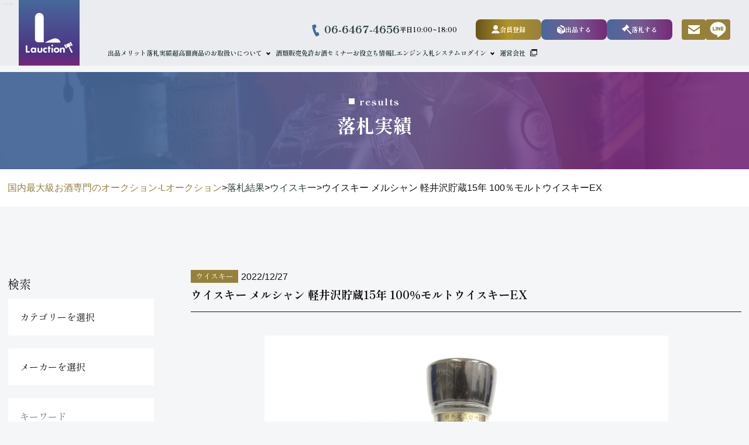

--- FILE ---
content_type: text/html; charset=UTF-8
request_url: https://l-auction.com/2022/12/27/rakusatsu00084/
body_size: 73923
content:
<!-- header部分の読み込み -->
<!doctype html>
<html lang="ja">

<head>
  <!-- Google Tag Manager -->
  <script>
    (function(w, d, s, l, i) {
      w[l] = w[l] || [];
      w[l].push({
        'gtm.start': new Date().getTime(),
        event: 'gtm.js'
      });
      var f = d.getElementsByTagName(s)[0],
        j = d.createElement(s),
        dl = l != 'dataLayer' ? '&l=' + l : '';
      j.async = true;
      j.src =
        'https://www.googletagmanager.com/gtm.js?id=' + i + dl;
      f.parentNode.insertBefore(j, f);
    })(window, document, 'script', 'dataLayer', 'GTM-MH34S7TF');
  </script>
  <!-- End Google Tag Manager -->
	
	<!-- Google tag (gtag.js) -->
	<script async src="https://www.googletagmanager.com/gtag/js?id=G-05LYW01BZV"></script>
	<script>
	  window.dataLayer = window.dataLayer || [];
	  function gtag(){dataLayer.push(arguments);}
	  gtag('js', new Date());

	  gtag('config', 'G-05LYW01BZV');
	</script>
  <meta charset="UTF-8">
  <meta name="viewport" content="width=device-width,initial-scale=1.0,user-scalable=no">
  <meta name="format-detection" content="telephone=no">
  <!-- CSS -->
  <link rel="preconnect" href="https://fonts.googleapis.com">
  <link rel="preconnect" href="https://fonts.gstatic.com" crossorigin>
  <link href="https://fonts.googleapis.com/css2?family=EB+Garamond:ital,wght@0,800;1,800&family=Playfair+Display:ital,wght@0,400..900;1,400..900&family=Shippori+Mincho+B1:wght@400;500;600;700;800&display=swap" rel="stylesheet">
  <link href="https://l-auction.com/renew/wp/wp-content/themes/L-auction/css/reset.css" rel="stylesheet" type="text/css" media="all">
  <link href="https://l-auction.com/renew/wp/wp-content/themes/L-auction/css/swiper-bundle.min.css" rel="stylesheet" type="text/css" media="all">
  <link href="https://l-auction.com/renew/wp/wp-content/themes/L-auction/css/style.css" rel="stylesheet" type="text/css" media="all">
  <link rel="stylesheet" href="https://l-auction.com/renew/wp/wp-content/themes/L-auction/css/main.css">
  <title>ウイスキー メルシャン 軽井沢貯蔵15年 100％モルトウイスキーEX - 国内最大級お酒専門のオークション - Lオークション(ウイスキー,ワインetc.）</title>

		<!-- All in One SEO 4.9.3 - aioseo.com -->
	<meta name="description" content="酒類： ジャパニーズウイスキー ブランド： メルシャン 容量： 750ml 付属品/状態： - 落札金額(税別" />
	<meta name="robots" content="max-image-preview:large" />
	<meta name="author" content="dev"/>
	<link rel="canonical" href="https://l-auction.com/2022/12/27/rakusatsu00084/" />
	<meta name="generator" content="All in One SEO (AIOSEO) 4.9.3" />
		<meta property="og:locale" content="ja_JP" />
		<meta property="og:site_name" content="国内最大級お酒専門のオークション - Lオークション(ウイスキー,ワインetc.） -" />
		<meta property="og:type" content="article" />
		<meta property="og:title" content="ウイスキー メルシャン 軽井沢貯蔵15年 100％モルトウイスキーEX - 国内最大級お酒専門のオークション - Lオークション(ウイスキー,ワインetc.）" />
		<meta property="og:description" content="酒類： ジャパニーズウイスキー ブランド： メルシャン 容量： 750ml 付属品/状態： - 落札金額(税別" />
		<meta property="og:url" content="https://l-auction.com/2022/12/27/rakusatsu00084/" />
		<meta property="article:published_time" content="2022-12-27T02:08:34+09:00" />
		<meta property="article:modified_time" content="2025-09-29T04:47:59+09:00" />
		<meta name="twitter:card" content="summary_large_image" />
		<meta name="twitter:title" content="ウイスキー メルシャン 軽井沢貯蔵15年 100％モルトウイスキーEX - 国内最大級お酒専門のオークション - Lオークション(ウイスキー,ワインetc.）" />
		<meta name="twitter:description" content="酒類： ジャパニーズウイスキー ブランド： メルシャン 容量： 750ml 付属品/状態： - 落札金額(税別" />
		<script type="application/ld+json" class="aioseo-schema">
			{"@context":"https:\/\/schema.org","@graph":[{"@type":"BlogPosting","@id":"https:\/\/l-auction.com\/2022\/12\/27\/rakusatsu00084\/#blogposting","name":"\u30a6\u30a4\u30b9\u30ad\u30fc \u30e1\u30eb\u30b7\u30e3\u30f3 \u8efd\u4e95\u6ca2\u8caf\u853515\u5e74 100\uff05\u30e2\u30eb\u30c8\u30a6\u30a4\u30b9\u30ad\u30fcEX - \u56fd\u5185\u6700\u5927\u7d1a\u304a\u9152\u5c02\u9580\u306e\u30aa\u30fc\u30af\u30b7\u30e7\u30f3 - L\u30aa\u30fc\u30af\u30b7\u30e7\u30f3(\u30a6\u30a4\u30b9\u30ad\u30fc,\u30ef\u30a4\u30f3etc.\uff09","headline":"\u30a6\u30a4\u30b9\u30ad\u30fc \u30e1\u30eb\u30b7\u30e3\u30f3 \u8efd\u4e95\u6ca2\u8caf\u853515\u5e74 100\uff05\u30e2\u30eb\u30c8\u30a6\u30a4\u30b9\u30ad\u30fcEX","author":{"@id":"https:\/\/l-auction.com\/author\/dev\/#author"},"publisher":{"@id":"https:\/\/l-auction.com\/#organization"},"image":{"@type":"ImageObject","url":"https:\/\/l-auction.com\/renew\/wp\/wp-content\/uploads\/2022\/12\/87-scaled-1.jpg","width":2560,"height":2560},"datePublished":"2022-12-27T11:08:34+09:00","dateModified":"2025-09-29T13:47:59+09:00","inLanguage":"ja","mainEntityOfPage":{"@id":"https:\/\/l-auction.com\/2022\/12\/27\/rakusatsu00084\/#webpage"},"isPartOf":{"@id":"https:\/\/l-auction.com\/2022\/12\/27\/rakusatsu00084\/#webpage"},"articleSection":"\u30a6\u30a4\u30b9\u30ad\u30fc, \u30b8\u30e3\u30d1\u30cb\u30fc\u30ba\u30a6\u30a4\u30b9\u30ad\u30fc, \u843d\u672d\u7d50\u679c"},{"@type":"BreadcrumbList","@id":"https:\/\/l-auction.com\/2022\/12\/27\/rakusatsu00084\/#breadcrumblist","itemListElement":[{"@type":"ListItem","@id":"https:\/\/l-auction.com#listItem","position":1,"name":"\u5bb6","item":"https:\/\/l-auction.com","nextItem":{"@type":"ListItem","@id":"https:\/\/l-auction.com\/category\/results\/#listItem","name":"\u843d\u672d\u7d50\u679c"}},{"@type":"ListItem","@id":"https:\/\/l-auction.com\/category\/results\/#listItem","position":2,"name":"\u843d\u672d\u7d50\u679c","item":"https:\/\/l-auction.com\/category\/results\/","nextItem":{"@type":"ListItem","@id":"https:\/\/l-auction.com\/category\/results\/%e3%82%b8%e3%83%a3%e3%83%91%e3%83%8b%e3%83%bc%e3%82%ba%e3%82%a6%e3%82%a4%e3%82%b9%e3%82%ad%e3%83%bc\/#listItem","name":"\u30b8\u30e3\u30d1\u30cb\u30fc\u30ba\u30a6\u30a4\u30b9\u30ad\u30fc"},"previousItem":{"@type":"ListItem","@id":"https:\/\/l-auction.com#listItem","name":"\u5bb6"}},{"@type":"ListItem","@id":"https:\/\/l-auction.com\/category\/results\/%e3%82%b8%e3%83%a3%e3%83%91%e3%83%8b%e3%83%bc%e3%82%ba%e3%82%a6%e3%82%a4%e3%82%b9%e3%82%ad%e3%83%bc\/#listItem","position":3,"name":"\u30b8\u30e3\u30d1\u30cb\u30fc\u30ba\u30a6\u30a4\u30b9\u30ad\u30fc","item":"https:\/\/l-auction.com\/category\/results\/%e3%82%b8%e3%83%a3%e3%83%91%e3%83%8b%e3%83%bc%e3%82%ba%e3%82%a6%e3%82%a4%e3%82%b9%e3%82%ad%e3%83%bc\/","nextItem":{"@type":"ListItem","@id":"https:\/\/l-auction.com\/2022\/12\/27\/rakusatsu00084\/#listItem","name":"\u30a6\u30a4\u30b9\u30ad\u30fc \u30e1\u30eb\u30b7\u30e3\u30f3 \u8efd\u4e95\u6ca2\u8caf\u853515\u5e74 100\uff05\u30e2\u30eb\u30c8\u30a6\u30a4\u30b9\u30ad\u30fcEX"},"previousItem":{"@type":"ListItem","@id":"https:\/\/l-auction.com\/category\/results\/#listItem","name":"\u843d\u672d\u7d50\u679c"}},{"@type":"ListItem","@id":"https:\/\/l-auction.com\/2022\/12\/27\/rakusatsu00084\/#listItem","position":4,"name":"\u30a6\u30a4\u30b9\u30ad\u30fc \u30e1\u30eb\u30b7\u30e3\u30f3 \u8efd\u4e95\u6ca2\u8caf\u853515\u5e74 100\uff05\u30e2\u30eb\u30c8\u30a6\u30a4\u30b9\u30ad\u30fcEX","previousItem":{"@type":"ListItem","@id":"https:\/\/l-auction.com\/category\/results\/%e3%82%b8%e3%83%a3%e3%83%91%e3%83%8b%e3%83%bc%e3%82%ba%e3%82%a6%e3%82%a4%e3%82%b9%e3%82%ad%e3%83%bc\/#listItem","name":"\u30b8\u30e3\u30d1\u30cb\u30fc\u30ba\u30a6\u30a4\u30b9\u30ad\u30fc"}}]},{"@type":"Organization","@id":"https:\/\/l-auction.com\/#organization","name":"L auction","url":"https:\/\/l-auction.com\/"},{"@type":"Person","@id":"https:\/\/l-auction.com\/author\/dev\/#author","url":"https:\/\/l-auction.com\/author\/dev\/","name":"dev","image":{"@type":"ImageObject","@id":"https:\/\/l-auction.com\/2022\/12\/27\/rakusatsu00084\/#authorImage","url":"https:\/\/secure.gravatar.com\/avatar\/a7ae35cf2c3898f72956e0f93a0a73414b82f13ccfc4dbc29a6ee6b8ddeaec80?s=96&d=mm&r=g","width":96,"height":96,"caption":"dev"}},{"@type":"WebPage","@id":"https:\/\/l-auction.com\/2022\/12\/27\/rakusatsu00084\/#webpage","url":"https:\/\/l-auction.com\/2022\/12\/27\/rakusatsu00084\/","name":"\u30a6\u30a4\u30b9\u30ad\u30fc \u30e1\u30eb\u30b7\u30e3\u30f3 \u8efd\u4e95\u6ca2\u8caf\u853515\u5e74 100\uff05\u30e2\u30eb\u30c8\u30a6\u30a4\u30b9\u30ad\u30fcEX - \u56fd\u5185\u6700\u5927\u7d1a\u304a\u9152\u5c02\u9580\u306e\u30aa\u30fc\u30af\u30b7\u30e7\u30f3 - L\u30aa\u30fc\u30af\u30b7\u30e7\u30f3(\u30a6\u30a4\u30b9\u30ad\u30fc,\u30ef\u30a4\u30f3etc.\uff09","description":"\u9152\u985e\uff1a \u30b8\u30e3\u30d1\u30cb\u30fc\u30ba\u30a6\u30a4\u30b9\u30ad\u30fc \u30d6\u30e9\u30f3\u30c9\uff1a \u30e1\u30eb\u30b7\u30e3\u30f3 \u5bb9\u91cf\uff1a 750ml \u4ed8\u5c5e\u54c1\/\u72b6\u614b\uff1a - \u843d\u672d\u91d1\u984d(\u7a0e\u5225","inLanguage":"ja","isPartOf":{"@id":"https:\/\/l-auction.com\/#website"},"breadcrumb":{"@id":"https:\/\/l-auction.com\/2022\/12\/27\/rakusatsu00084\/#breadcrumblist"},"author":{"@id":"https:\/\/l-auction.com\/author\/dev\/#author"},"creator":{"@id":"https:\/\/l-auction.com\/author\/dev\/#author"},"image":{"@type":"ImageObject","url":"https:\/\/l-auction.com\/renew\/wp\/wp-content\/uploads\/2022\/12\/87-scaled-1.jpg","@id":"https:\/\/l-auction.com\/2022\/12\/27\/rakusatsu00084\/#mainImage","width":2560,"height":2560},"primaryImageOfPage":{"@id":"https:\/\/l-auction.com\/2022\/12\/27\/rakusatsu00084\/#mainImage"},"datePublished":"2022-12-27T11:08:34+09:00","dateModified":"2025-09-29T13:47:59+09:00"},{"@type":"WebSite","@id":"https:\/\/l-auction.com\/#website","url":"https:\/\/l-auction.com\/","name":"L auction","inLanguage":"ja","publisher":{"@id":"https:\/\/l-auction.com\/#organization"}}]}
		</script>
		<!-- All in One SEO -->

<link rel='dns-prefetch' href='//ajaxzip3.github.io' />
<link rel='dns-prefetch' href='//use.fontawesome.com' />
<link rel='dns-prefetch' href='//fonts.googleapis.com' />
<link rel="alternate" type="application/rss+xml" title="国内最大級お酒専門のオークション - Lオークション(ウイスキー,ワインetc.） &raquo; ウイスキー メルシャン 軽井沢貯蔵15年 100％モルトウイスキーEX のコメントのフィード" href="https://l-auction.com/2022/12/27/rakusatsu00084/feed/" />
<link rel="alternate" title="oEmbed (JSON)" type="application/json+oembed" href="https://l-auction.com/wp-json/oembed/1.0/embed?url=https%3A%2F%2Fl-auction.com%2F2022%2F12%2F27%2Frakusatsu00084%2F" />
<link rel="alternate" title="oEmbed (XML)" type="text/xml+oembed" href="https://l-auction.com/wp-json/oembed/1.0/embed?url=https%3A%2F%2Fl-auction.com%2F2022%2F12%2F27%2Frakusatsu00084%2F&#038;format=xml" />
<style id='wp-img-auto-sizes-contain-inline-css' type='text/css'>
img:is([sizes=auto i],[sizes^="auto," i]){contain-intrinsic-size:3000px 1500px}
/*# sourceURL=wp-img-auto-sizes-contain-inline-css */
</style>
<link rel='stylesheet' id='fontawesome_css-css' href='//use.fontawesome.com/releases/v5.0.6/css/all.css?ver=6.9' type='text/css' media='all' />
<link rel='stylesheet' id='googleFonts_NotoSans-css' href='//fonts.googleapis.com/css2?family=Noto+Sans+JP%3Awght%40400%3B500%3B600%3B700%3B900&#038;display=swap&#038;ver=6.9' type='text/css' media='all' />
<link rel='stylesheet' id='bwFunctionsStylesheet-css' href='https://l-auction.com/renew/wp/wp-content/plugins/bwp-application/stylesheet.css?v=1769027997&#038;ver=6.9' type='text/css' media='all' />
<link rel='stylesheet' id='bwFunctionsAdminCSS-css' href='https://l-auction.com/renew/wp/wp-content/plugins/bwp-application/css/admin.css?v=1769027997&#038;ver=6.9' type='text/css' media='all' />
<style id='wp-emoji-styles-inline-css' type='text/css'>

	img.wp-smiley, img.emoji {
		display: inline !important;
		border: none !important;
		box-shadow: none !important;
		height: 1em !important;
		width: 1em !important;
		margin: 0 0.07em !important;
		vertical-align: -0.1em !important;
		background: none !important;
		padding: 0 !important;
	}
/*# sourceURL=wp-emoji-styles-inline-css */
</style>
<link rel='stylesheet' id='wp-block-library-css' href='https://l-auction.com/renew/wp/wp-includes/css/dist/block-library/style.min.css?ver=6.9' type='text/css' media='all' />
<style id='global-styles-inline-css' type='text/css'>
:root{--wp--preset--aspect-ratio--square: 1;--wp--preset--aspect-ratio--4-3: 4/3;--wp--preset--aspect-ratio--3-4: 3/4;--wp--preset--aspect-ratio--3-2: 3/2;--wp--preset--aspect-ratio--2-3: 2/3;--wp--preset--aspect-ratio--16-9: 16/9;--wp--preset--aspect-ratio--9-16: 9/16;--wp--preset--color--black: #000000;--wp--preset--color--cyan-bluish-gray: #abb8c3;--wp--preset--color--white: #ffffff;--wp--preset--color--pale-pink: #f78da7;--wp--preset--color--vivid-red: #cf2e2e;--wp--preset--color--luminous-vivid-orange: #ff6900;--wp--preset--color--luminous-vivid-amber: #fcb900;--wp--preset--color--light-green-cyan: #7bdcb5;--wp--preset--color--vivid-green-cyan: #00d084;--wp--preset--color--pale-cyan-blue: #8ed1fc;--wp--preset--color--vivid-cyan-blue: #0693e3;--wp--preset--color--vivid-purple: #9b51e0;--wp--preset--gradient--vivid-cyan-blue-to-vivid-purple: linear-gradient(135deg,rgb(6,147,227) 0%,rgb(155,81,224) 100%);--wp--preset--gradient--light-green-cyan-to-vivid-green-cyan: linear-gradient(135deg,rgb(122,220,180) 0%,rgb(0,208,130) 100%);--wp--preset--gradient--luminous-vivid-amber-to-luminous-vivid-orange: linear-gradient(135deg,rgb(252,185,0) 0%,rgb(255,105,0) 100%);--wp--preset--gradient--luminous-vivid-orange-to-vivid-red: linear-gradient(135deg,rgb(255,105,0) 0%,rgb(207,46,46) 100%);--wp--preset--gradient--very-light-gray-to-cyan-bluish-gray: linear-gradient(135deg,rgb(238,238,238) 0%,rgb(169,184,195) 100%);--wp--preset--gradient--cool-to-warm-spectrum: linear-gradient(135deg,rgb(74,234,220) 0%,rgb(151,120,209) 20%,rgb(207,42,186) 40%,rgb(238,44,130) 60%,rgb(251,105,98) 80%,rgb(254,248,76) 100%);--wp--preset--gradient--blush-light-purple: linear-gradient(135deg,rgb(255,206,236) 0%,rgb(152,150,240) 100%);--wp--preset--gradient--blush-bordeaux: linear-gradient(135deg,rgb(254,205,165) 0%,rgb(254,45,45) 50%,rgb(107,0,62) 100%);--wp--preset--gradient--luminous-dusk: linear-gradient(135deg,rgb(255,203,112) 0%,rgb(199,81,192) 50%,rgb(65,88,208) 100%);--wp--preset--gradient--pale-ocean: linear-gradient(135deg,rgb(255,245,203) 0%,rgb(182,227,212) 50%,rgb(51,167,181) 100%);--wp--preset--gradient--electric-grass: linear-gradient(135deg,rgb(202,248,128) 0%,rgb(113,206,126) 100%);--wp--preset--gradient--midnight: linear-gradient(135deg,rgb(2,3,129) 0%,rgb(40,116,252) 100%);--wp--preset--font-size--small: 13px;--wp--preset--font-size--medium: 20px;--wp--preset--font-size--large: 36px;--wp--preset--font-size--x-large: 42px;--wp--preset--spacing--20: 0.44rem;--wp--preset--spacing--30: 0.67rem;--wp--preset--spacing--40: 1rem;--wp--preset--spacing--50: 1.5rem;--wp--preset--spacing--60: 2.25rem;--wp--preset--spacing--70: 3.38rem;--wp--preset--spacing--80: 5.06rem;--wp--preset--shadow--natural: 6px 6px 9px rgba(0, 0, 0, 0.2);--wp--preset--shadow--deep: 12px 12px 50px rgba(0, 0, 0, 0.4);--wp--preset--shadow--sharp: 6px 6px 0px rgba(0, 0, 0, 0.2);--wp--preset--shadow--outlined: 6px 6px 0px -3px rgb(255, 255, 255), 6px 6px rgb(0, 0, 0);--wp--preset--shadow--crisp: 6px 6px 0px rgb(0, 0, 0);}:where(.is-layout-flex){gap: 0.5em;}:where(.is-layout-grid){gap: 0.5em;}body .is-layout-flex{display: flex;}.is-layout-flex{flex-wrap: wrap;align-items: center;}.is-layout-flex > :is(*, div){margin: 0;}body .is-layout-grid{display: grid;}.is-layout-grid > :is(*, div){margin: 0;}:where(.wp-block-columns.is-layout-flex){gap: 2em;}:where(.wp-block-columns.is-layout-grid){gap: 2em;}:where(.wp-block-post-template.is-layout-flex){gap: 1.25em;}:where(.wp-block-post-template.is-layout-grid){gap: 1.25em;}.has-black-color{color: var(--wp--preset--color--black) !important;}.has-cyan-bluish-gray-color{color: var(--wp--preset--color--cyan-bluish-gray) !important;}.has-white-color{color: var(--wp--preset--color--white) !important;}.has-pale-pink-color{color: var(--wp--preset--color--pale-pink) !important;}.has-vivid-red-color{color: var(--wp--preset--color--vivid-red) !important;}.has-luminous-vivid-orange-color{color: var(--wp--preset--color--luminous-vivid-orange) !important;}.has-luminous-vivid-amber-color{color: var(--wp--preset--color--luminous-vivid-amber) !important;}.has-light-green-cyan-color{color: var(--wp--preset--color--light-green-cyan) !important;}.has-vivid-green-cyan-color{color: var(--wp--preset--color--vivid-green-cyan) !important;}.has-pale-cyan-blue-color{color: var(--wp--preset--color--pale-cyan-blue) !important;}.has-vivid-cyan-blue-color{color: var(--wp--preset--color--vivid-cyan-blue) !important;}.has-vivid-purple-color{color: var(--wp--preset--color--vivid-purple) !important;}.has-black-background-color{background-color: var(--wp--preset--color--black) !important;}.has-cyan-bluish-gray-background-color{background-color: var(--wp--preset--color--cyan-bluish-gray) !important;}.has-white-background-color{background-color: var(--wp--preset--color--white) !important;}.has-pale-pink-background-color{background-color: var(--wp--preset--color--pale-pink) !important;}.has-vivid-red-background-color{background-color: var(--wp--preset--color--vivid-red) !important;}.has-luminous-vivid-orange-background-color{background-color: var(--wp--preset--color--luminous-vivid-orange) !important;}.has-luminous-vivid-amber-background-color{background-color: var(--wp--preset--color--luminous-vivid-amber) !important;}.has-light-green-cyan-background-color{background-color: var(--wp--preset--color--light-green-cyan) !important;}.has-vivid-green-cyan-background-color{background-color: var(--wp--preset--color--vivid-green-cyan) !important;}.has-pale-cyan-blue-background-color{background-color: var(--wp--preset--color--pale-cyan-blue) !important;}.has-vivid-cyan-blue-background-color{background-color: var(--wp--preset--color--vivid-cyan-blue) !important;}.has-vivid-purple-background-color{background-color: var(--wp--preset--color--vivid-purple) !important;}.has-black-border-color{border-color: var(--wp--preset--color--black) !important;}.has-cyan-bluish-gray-border-color{border-color: var(--wp--preset--color--cyan-bluish-gray) !important;}.has-white-border-color{border-color: var(--wp--preset--color--white) !important;}.has-pale-pink-border-color{border-color: var(--wp--preset--color--pale-pink) !important;}.has-vivid-red-border-color{border-color: var(--wp--preset--color--vivid-red) !important;}.has-luminous-vivid-orange-border-color{border-color: var(--wp--preset--color--luminous-vivid-orange) !important;}.has-luminous-vivid-amber-border-color{border-color: var(--wp--preset--color--luminous-vivid-amber) !important;}.has-light-green-cyan-border-color{border-color: var(--wp--preset--color--light-green-cyan) !important;}.has-vivid-green-cyan-border-color{border-color: var(--wp--preset--color--vivid-green-cyan) !important;}.has-pale-cyan-blue-border-color{border-color: var(--wp--preset--color--pale-cyan-blue) !important;}.has-vivid-cyan-blue-border-color{border-color: var(--wp--preset--color--vivid-cyan-blue) !important;}.has-vivid-purple-border-color{border-color: var(--wp--preset--color--vivid-purple) !important;}.has-vivid-cyan-blue-to-vivid-purple-gradient-background{background: var(--wp--preset--gradient--vivid-cyan-blue-to-vivid-purple) !important;}.has-light-green-cyan-to-vivid-green-cyan-gradient-background{background: var(--wp--preset--gradient--light-green-cyan-to-vivid-green-cyan) !important;}.has-luminous-vivid-amber-to-luminous-vivid-orange-gradient-background{background: var(--wp--preset--gradient--luminous-vivid-amber-to-luminous-vivid-orange) !important;}.has-luminous-vivid-orange-to-vivid-red-gradient-background{background: var(--wp--preset--gradient--luminous-vivid-orange-to-vivid-red) !important;}.has-very-light-gray-to-cyan-bluish-gray-gradient-background{background: var(--wp--preset--gradient--very-light-gray-to-cyan-bluish-gray) !important;}.has-cool-to-warm-spectrum-gradient-background{background: var(--wp--preset--gradient--cool-to-warm-spectrum) !important;}.has-blush-light-purple-gradient-background{background: var(--wp--preset--gradient--blush-light-purple) !important;}.has-blush-bordeaux-gradient-background{background: var(--wp--preset--gradient--blush-bordeaux) !important;}.has-luminous-dusk-gradient-background{background: var(--wp--preset--gradient--luminous-dusk) !important;}.has-pale-ocean-gradient-background{background: var(--wp--preset--gradient--pale-ocean) !important;}.has-electric-grass-gradient-background{background: var(--wp--preset--gradient--electric-grass) !important;}.has-midnight-gradient-background{background: var(--wp--preset--gradient--midnight) !important;}.has-small-font-size{font-size: var(--wp--preset--font-size--small) !important;}.has-medium-font-size{font-size: var(--wp--preset--font-size--medium) !important;}.has-large-font-size{font-size: var(--wp--preset--font-size--large) !important;}.has-x-large-font-size{font-size: var(--wp--preset--font-size--x-large) !important;}
/*# sourceURL=global-styles-inline-css */
</style>

<style id='classic-theme-styles-inline-css' type='text/css'>
/*! This file is auto-generated */
.wp-block-button__link{color:#fff;background-color:#32373c;border-radius:9999px;box-shadow:none;text-decoration:none;padding:calc(.667em + 2px) calc(1.333em + 2px);font-size:1.125em}.wp-block-file__button{background:#32373c;color:#fff;text-decoration:none}
/*# sourceURL=/wp-includes/css/classic-themes.min.css */
</style>
<link rel='stylesheet' id='spider-css' href='https://l-auction.com/renew/wp/wp-content/plugins/snow-monkey-blocks/dist/packages/spider/dist/css/spider.css?ver=1768999500' type='text/css' media='all' />
<link rel='stylesheet' id='snow-monkey-blocks-css' href='https://l-auction.com/renew/wp/wp-content/plugins/snow-monkey-blocks/dist/css/blocks.css?ver=1768999500' type='text/css' media='all' />
<link rel='stylesheet' id='sass-basis-css' href='https://l-auction.com/renew/wp/wp-content/plugins/snow-monkey-blocks/dist/css/fallback.css?ver=1768999500' type='text/css' media='all' />
<link rel='stylesheet' id='snow-monkey-blocks/nopro-css' href='https://l-auction.com/renew/wp/wp-content/plugins/snow-monkey-blocks/dist/css/nopro.css?ver=1768999500' type='text/css' media='all' />
<link rel='stylesheet' id='snow-monkey-editor-css' href='https://l-auction.com/renew/wp/wp-content/plugins/snow-monkey-editor/dist/css/app.css?ver=1763728879' type='text/css' media='all' />
<link rel='stylesheet' id='snow-monkey-editor@front-css' href='https://l-auction.com/renew/wp/wp-content/plugins/snow-monkey-editor/dist/css/front.css?ver=1763728879' type='text/css' media='all' />
<link rel='stylesheet' id='snow-monkey-blocks-spider-slider-style-css' href='https://l-auction.com/renew/wp/wp-content/plugins/snow-monkey-blocks/dist/blocks/spider-slider/style-index.css?ver=1768999499' type='text/css' media='all' />
<link rel='stylesheet' id='contact-form-7-css' href='https://l-auction.com/renew/wp/wp-content/plugins/contact-form-7/includes/css/styles.css?ver=6.1.4' type='text/css' media='all' />
<link rel='stylesheet' id='cf7msm_styles-css' href='https://l-auction.com/renew/wp/wp-content/plugins/contact-form-7-multi-step-module/resources/cf7msm.css?ver=4.5' type='text/css' media='all' />
<link rel='stylesheet' id='snow-monkey-editor@view-css' href='https://l-auction.com/renew/wp/wp-content/plugins/snow-monkey-editor/dist/css/view.css?ver=1763728879' type='text/css' media='all' />
<link rel='stylesheet' id='wp-pagenavi-css' href='https://l-auction.com/renew/wp/wp-content/plugins/wp-pagenavi/pagenavi-css.css?ver=2.70' type='text/css' media='all' />
<script type="text/javascript" src="https://l-auction.com/renew/wp/wp-content/plugins/snow-monkey-blocks/dist/js/fontawesome-all.js?ver=1768999500" id="fontawesome6-js" defer="defer" data-wp-strategy="defer"></script>
<script type="text/javascript" src="https://l-auction.com/renew/wp/wp-content/plugins/snow-monkey-blocks/dist/packages/spider/dist/js/spider.js?ver=1768999500" id="spider-js" defer="defer" data-wp-strategy="defer"></script>
<script type="text/javascript" src="https://l-auction.com/renew/wp/wp-includes/js/jquery/jquery.min.js?ver=3.7.1" id="jquery-core-js"></script>
<script type="text/javascript" src="https://l-auction.com/renew/wp/wp-includes/js/jquery/jquery-migrate.min.js?ver=3.4.1" id="jquery-migrate-js"></script>
<script type="text/javascript" src="https://l-auction.com/renew/wp/wp-content/plugins/snow-monkey-editor/dist/js/app.js?ver=1763728879" id="snow-monkey-editor-js" defer="defer" data-wp-strategy="defer"></script>
<link rel="https://api.w.org/" href="https://l-auction.com/wp-json/" /><link rel="alternate" title="JSON" type="application/json" href="https://l-auction.com/wp-json/wp/v2/posts/821" /><link rel="EditURI" type="application/rsd+xml" title="RSD" href="https://l-auction.com/renew/wp/xmlrpc.php?rsd" />
<meta name="generator" content="WordPress 6.9" />
<link rel='shortlink' href='https://l-auction.com/?p=821' />
<link rel="stylesheet" href="https://l-auction.com/renew/wp/wp-content/plugins/snow-monkey-blocks/dist/blocks/section/style-index.css">\n<link rel="stylesheet" href="https://l-auction.com/renew/wp/wp-content/plugins/snow-monkey-blocks/dist/blocks/section-with-bgimage/style-index.css">\n<link rel="icon" href="https://l-auction.com/renew/wp/wp-content/uploads/2024/06/cropped-favicon-new-32x32.png" sizes="32x32" />
<link rel="icon" href="https://l-auction.com/renew/wp/wp-content/uploads/2024/06/cropped-favicon-new-192x192.png" sizes="192x192" />
<link rel="apple-touch-icon" href="https://l-auction.com/renew/wp/wp-content/uploads/2024/06/cropped-favicon-new-180x180.png" />
<meta name="msapplication-TileImage" content="https://l-auction.com/renew/wp/wp-content/uploads/2024/06/cropped-favicon-new-270x270.png" />
</head>

<body class="wp-singular post-template-default single single-post postid-821 single-format-standard wp-theme-L-auction">

  <!-- Google Tag Manager (noscript) -->
  <noscript><iframe src="https://www.googletagmanager.com/ns.html?id=GTM-MH34S7TF" height="0" width="0" style="display:none;visibility:hidden"></iframe></noscript>
  <!-- End Google Tag Manager (noscript) -->

  <!-- header -->


  <header class="l-header" role="banner">
    <div class="l-header__inner">
      <div class="l-header__logo">
        <a href="https://l-auction.com">
          <img src="https://l-auction.com/renew/wp/wp-content/themes/L-auction/img/logo.svg" alt="Lauction" width="80" height="68" class="u-pc">
          <img src="https://l-auction.com/renew/wp/wp-content/themes/L-auction/img/logo_color.svg" alt="Lauction" width="80" height="68" class="u-sp">
        </a>
      </div>
      <div class="l-header-menu">
        <nav class="l-header-menu__nav">
          <ul class="l-header__links">
            <li><a href="https://l-auction.com/merit/">出品メリット</a></li>
            <li><a href="https://l-auction.com/category/results/">落札実績</a></li>
            <li>
              <a href="https://l-auction.com/high-priced-item/" class="parent">超高額商品のお取扱いについて</a>
              <ul class="drop-menu">
                <li><a href="https://l-auction.com/hp-item-category/yamazaki-50years">山崎50年</a></li>
                <li><a href="https://l-auction.com/hp-item-category/yamazaki-55years">山崎55年</a></li>
                <li><a href="https://l-auction.com/hp-item-category/hibiki-35years">響35年</a></li>
              </ul>
            </li>
            <li><a href="https://l-auction.com/support/">酒類販売免許</a></li>
            <li><a href="https://l-auction.com/seminar/">お酒セミナー</a></li>
            <li><a href="https://l-auction.com/column/">お役立ち情報</a></li>
            <li><a href="https://l-auction.com/l-engine/l-engine2">Lエンジン</a></li>
            <li class="display-pc">
              <a href="https://theou-liquor-auction.jewel1ba.com/" class="parent" target="_blank">入札システムログイン</a>
              <ul class="drop-menu">
                <li><a href="https://l-auction.com/dl_manual.php" target="_blank">入札マニュアル</a></li>
              </ul>
            </li>
            <li class="display-sp"><a target="_blank" href="https://theou-liquor-auction.jewel1ba.com/">入札システムログイン</a></li>
            <li class="display-sp"><a target="_blank" href="https://l-auction.com/dl_manual.php">入札マニュアル</a></li>
            <li class="nav-ex"><a href="https://www.theou.co.jp/" target="_blank">運営会社</a></li>
          </ul>
        </nav>
        <div class="l-header-menu__top">
          <p class="c-tel">
            <a href="tel:0664674656">06-6467-4656</a>
            <span class="hours">平日10:00~18:00</span>
          </p>
          <ul class="l-header-top__btn">
            <li>
              <a href="https://l-auction.com/memberRegist/">
                <img src="https://l-auction.com/renew/wp/wp-content/themes/L-auction/img/icon_member.svg" alt="" width="14" height="14">
                会員登録
              </a>
            </li>
            <li>
              <a href="https://l-auction.com/seller/">
                <img src="https://l-auction.com/renew/wp/wp-content/themes/L-auction/img/icon_box.svg" alt="" width="14" height="16">
                出品する
              </a>
            </li>
            <li>
              <a href="https://l-auction.com/buyer/">
                <img src="https://l-auction.com/renew/wp/wp-content/themes/L-auction/img/icon_auction.svg" alt="" width="16" height="16">
                落札する
              </a>
            </li>
          </ul>
          <ul class="l-header-top__contact">
            <li>
              <a href="https://l-auction.com/form/"><img src="https://l-auction.com/renew/wp/wp-content/themes/L-auction/img/icon_mail.svg" alt="お問い合わせ" width="20" height="15"></a>
            </li>
            <li>
              <a href="https://l-auction.com/line/"><img src="https://l-auction.com/renew/wp/wp-content/themes/L-auction/img/icon_line.svg" alt="LINE" width="28" height="27"></a>
            </li>
          </ul>
        </div>
      </div>

      <button class="c-hamburger js-menu-btn display-sp">
        <span></span>
        <span></span>
        <span></span>
      </button>


    </div>
    <ul class="l-header-top__btn display-sp">
      <li>
        <a href="https://l-auction.com/memberRegist/">
          <img src="https://l-auction.com/renew/wp/wp-content/themes/L-auction/img/icon_member.svg" alt="" width="14" height="14">
          会員登録
        </a>
      </li>
      <li>
        <a href="https://l-auction.com/seller/">
          <img src="https://l-auction.com/renew/wp/wp-content/themes/L-auction/img/icon_box.svg" alt="" width="14" height="16">
          出品する
        </a>
      </li>
      <li>
        <a href="https://l-auction.com/buyer/">
          <img src="https://l-auction.com/renew/wp/wp-content/themes/L-auction/img/icon_auction.svg" alt="" width="16" height="16">
          落札する
        </a>
      </li>
    </ul>
    <button class="c-hamburger js-menu-btn display-pc">
      <span></span>
      <span></span>
      <span></span>
    </button>
  </header>
  <!-- header end-->

  <ul class="l-header-top__contact display-sp fixed second">
    <li>
      <a href="https://l-auction.com/form/"><img src="https://l-auction.com/renew/wp/wp-content/themes/L-auction/img/icon_mail.svg" alt="お問い合わせ" width="20" height="15"></a>
    </li>
    <li>
      <a href="https://l-auction.com/line/"><img src="https://l-auction.com/renew/wp/wp-content/themes/L-auction/img/icon_line.svg" alt="LINE" width="28" height="27"></a>
    </li>
  </ul>
<section class="wp-block-snow-monkey-blocks-section-with-bgimage smb-section smb-section-with-bgimage smb-section--fit mv-second" style="--smb-section-with-bgimage--mask-opacity:1">
  <div class="smb-section-with-bgimage__bgimage smb-section-with-bgimage__bgimage--lg"><img src="https://l-auction.com/renew/wp/wp-content/uploads/2024/06/mv-second-background.png" alt="" width="1920" height="240" class="wp-image-3245" /></div>
  <div class="smb-section__inner">
    <div class="c-container">
      <div class="smb-section__contents-wrapper">
        <div class="smb-section__header">
          <div class="smb-section__subtitle">
            results
          </div>
          <h1 class="smb-section__title">
            落札実績<span class="display-none"> - ウイスキー メルシャン 軽井沢貯蔵15年 100％モルトウイスキーEX</span>
          </h1>
        </div>
        <div class="smb-section__body"></div>
      </div>
    </div>
  </div>
</section>

<section class="wp-block-snow-monkey-blocks-section smb-section smb-section--fit section-breadcrumbs">
  <div class="smb-section__inner">
    <div class="c-container">
      <div class="smb-section__contents-wrapper">
        <div class="smb-section__body"><!-- wp:shortcode -->
          <div class="breadcrumbs"><span property="itemListElement" typeof="ListItem"><a property="item" typeof="WebPage" title="国内最大級お酒専門のオークション - Lオークション(ウイスキー,ワインetc.）へ移動する" href="https://l-auction.com" class="home" ><span property="name">国内最大級お酒専門のオークション-Lオークション</span></a><meta property="position" content="1"></span> &gt; <span property="itemListElement" typeof="ListItem"><a property="item" typeof="WebPage" title="Go to the 落札結果 カテゴリー archives." href="https://l-auction.com/category/results/" class="taxonomy category" ><span property="name">落札結果</span></a><meta property="position" content="2"></span> &gt; <span property="itemListElement" typeof="ListItem"><a property="item" typeof="WebPage" title="Go to the ウイスキー カテゴリー archives." href="https://l-auction.com/category/results/%e3%82%a6%e3%82%a4%e3%82%b9%e3%82%ad%e3%83%bc/" class="taxonomy category" ><span property="name">ウイスキー</span></a><meta property="position" content="3"></span> &gt; <span property="itemListElement" typeof="ListItem"><span property="name" class="post post-post current-item">ウイスキー メルシャン 軽井沢貯蔵15年 100％モルトウイスキーEX</span><meta property="url" content="https://l-auction.com/2022/12/27/rakusatsu00084/"><meta property="position" content="4"></span></div>          <!-- /wp:shortcode -->
        </div>
      </div>
    </div>
  </div>
</section>

<section class="wp-block-snow-monkey-blocks-section smb-section smb-section--fit">
  <div class="smb-section__inner">
    <div class="c-container">
      <div class="smb-section__contents-wrapper">
        <div class="smb-section__body">

          <!-- wp:columns -->
          <div class="wp-block-columns"><!-- wp:column {"width":"20%"} -->
            <div class="wp-block-column" style="flex-basis:20%">
              <div class="sidebar-items">

      <div class="sidebar-wrapper results" id="result-search">
      <h2 class="sidebar-title">検索</h2>
      <div class="search-wrapper">
        <form method="get" action="https://l-auction.com/">
          <select name="category" class="category">
            <option value="">カテゴリーを選択</option>
            <option value="3">ウイスキー</option><option value="6">シャンパン</option><option value="2">ジャパニーズウイスキー</option><option value="8">ジャパニーズブランデー</option><option value="4">ブランデー</option><option value="5">ワイン</option><option value="7">中国酒</option><option value="1">未分類</option>          </select>
          <select name="maker" class="maker">
            <option value="">メーカーを選択</option>
            <option value="厚岸蒸溜所">厚岸蒸溜所</option>
            <option value="アルマン・ド・ブリニャック">アルマン・ド・ブリニャック</option>
            <option value="インバーゴードン">インバーゴードン</option>
            <option value="インペリアル">インペリアル</option>
            <option value="エルマー・T・リー">エルマー・T・リー</option>
            <option value="江井ヶ嶋酒造">江井ヶ嶋酒造</option>
            <option value="エンジェル">エンジェル</option>
            <option value="オタール">オタール</option>
            <option value="オーパス・ワン">オーパス・ワン</option>
            <option value="オールドグランダッド">オールドグランダッド</option>
            <option value="オールドマン ウィンター">オールドマン ウィンター</option>
            <option value="オールドプルトニー">オールドプルトニー</option>
            <option value="カミュ">カミュ</option>
            <option value="カリラ">カリラ</option>
            <option value="ガーギッチ・ヒルズ・エステート">ガーギッチ・ヒルズ・エステート</option>
            <option value="キリンシーグラム">キリンシーグラム</option>
            <option value="グレンマレイ">グレンマレイ</option>
            <option value="グレンモーレンジ">グレンモーレンジ</option>
            <option value="グレンフィディック">グレンフィディック</option>
            <option value="グレンファークラス">グレンファークラス</option>
            <option value="グレンドロナック">グレンドロナック</option>
            <option value="グレングラント">グレングラント</option>
            <option value="ケンゾー・エステート">ケンゾー・エステート</option>
            <option value="サントリー">サントリー</option>
            <option value="三楽">三楽</option>
            <option value="三楽オーシャン">三楽オーシャン</option>
            <option value="サロン">サロン</option>
            <option value="サッシカイア">サッシカイア</option>
            <option value="シーバスブラザーズ">シーバスブラザーズ</option>
            <option value="ジェラス">ジェラス</option>
            <option value="ジョニーウォーカー">ジョニーウォーカー</option>
            <option value="シルヴァー・オーク">シルヴァー・オーク</option>
            <option value="シャトー・オー・ブリオン">シャトー・オー・ブリオン</option>
            <option value="シャトー・ル・パン">シャトー・ル・パン</option>
            <option value="シャトー・マルゴー">シャトー・マルゴー</option>
            <option value="シャトー・ラトゥール">シャトー・ラトゥール</option>
            <option value="シャトー・ラフィット・ロートシルト">シャトー・ラフィット・ロートシルト</option>
            <option value="シャトー・ムートン・ロートシルト">シャトー・ムートン・ロートシルト</option>
            <option value="シャトー・ムートン・バロンヌ・フィリップ">シャトー・ムートン・バロンヌ・フィリップ</option>
            <option value="シャトー・ペトリュス">シャトー・ペトリュス</option>
            <option value="シャトー・デュクリュ・ボーカイユ">シャトー・デュクリュ・ボーカイユ</option>
            <option value="シャトー・ローザン・セグラ">シャトー・ローザン・セグラ</option>
            <option value="シャトー・レオヴィル・ラスカーズ">シャトー・レオヴィル・ラスカーズ</option>
            <option value="シャトー・レオヴィル・バルトン">シャトー・レオヴィル・バルトン</option>
            <option value="シャトー・ラ・ミッション・オーブリオン">シャトー・ラ・ミッション・オーブリオン</option>
            <option value="シャトー・ブラネール・デュクリュ">シャトー・ブラネール・デュクリュ</option>
            <option value="シャトー・パルメ">シャトー・パルメ</option>
            <option value="シャトー・パプ・クレマン">シャトー・パプ・クレマン</option>
            <option value="シャトー・コス・デストゥルネル">シャトー・コス・デストゥルネル</option>
            <option value="シャトー・グラン・ピュイ・ラコスト">シャトー・グラン・ピュイ・ラコスト</option>
            <option value="シャトー・カロン・セギュール">シャトー・カロン・セギュール</option>
            <option value="ジャノー">ジャノー</option>
            <option value="ジャンポール・ドロワン">ジャンポール・ドロワン</option>
            <option value="ジェラール・ラフェ">ジェラール・ラフェ</option>
            <option value="スプリングバンク">スプリングバンク</option>
            <option value="タリスカー">タリスカー</option>
            <option value="ターリー">ターリー</option>
            <option value="デラマン">デラマン</option>
            <option value="ドゥーツ">ドゥーツ</option>
            <option value="ドミニク・ローラン">ドミニク・ローラン</option>
            <option value="ドメーヌ・ド・ラ・ロマネコンティ">ドメーヌ・ド・ラ・ロマネコンティ</option>
            <option value="ドメーヌ・ロベール・シュヴィヨン">ドメーヌ・ロベール・シュヴィヨン</option>
            <option value="ドメーヌ・フーリエ">ドメーヌ・フーリエ</option>
            <option value="ドメーヌ・ジャン・タルディ">ドメーヌ・ジャン・タルディ</option>
            <option value="ドメーヌ・ジャック・フレデリック・ミュニエ">ドメーヌ・ジャック・フレデリック・ミュニエ</option>
            <option value="ニッカ">ニッカ</option>
            <option value="ハートフォード・コート">ハートフォード・コート</option>
            <option value="パルメイヤー">パルメイヤー</option>
            <option value="ブラントン">ブラントン</option>
            <option value="ヘネシー">ヘネシー</option>
            <option value="JA's ヘネシー">JA's ヘネシー</option>
            <option value="ベンチャーウイスキー">ベンチャーウイスキー</option>
            <option value="ベンロマック">ベンロマック</option>
            <option value="ペリエ・ジュエ">ペリエ・ジュエ</option>
            <option value="ペンフォールズ">ペンフォールズ</option>
            <option value="本坊酒造">本坊酒造</option>
            <option value="ボウモア">ボウモア</option>
            <option value="ポートエレン">ポートエレン</option>
            <option value="マッカラン">マッカラン</option>
            <option value="マイィ">マイィ</option>
            <option value="マーテル">マーテル</option>
            <option value="貴州茅台酒">貴州茅台酒</option>
            <option value="ミドルトン">ミドルトン</option>
            <option value="メルシャン">メルシャン</option>
            <option value="モエ・エ・シャンドン">モエ・エ・シャンドン</option>
            <option value="モンジャール・ミュニュレ">モンジャール・ミュニュレ</option>
            <option value="モンテヴェルティーネ">モンテヴェルティーネ</option>
            <option value="ラドワ">ラドワ</option>
            <option value="ラフロイグ">ラフロイグ</option>
            <option value="ラーセン">ラーセン</option>
            <option value="リトルミル">リトルミル</option>
            <option value="ルイ・ジャド">ルイ・ジャド</option>
            <option value="ルチアーノ・サンドローネ">ルチアーノ・サンドローネ</option>
            <option value="ルロワ">ルロワ</option>
            <option value="ルー・デュモン">ルー・デュモン</option>
            <option value="レミーマルタン">レミーマルタン</option>
            <option value="レオネッティ・セラー">レオネッティ・セラー</option>
            <option value="ロイヤルロッホナガー">ロイヤルロッホナガー</option>
            <option value="ロイヤルサルート">ロイヤルサルート</option>
            <option value="ロイヤルハウスホールド">ロイヤルハウスホールド</option>
            <option value="ワイルドターキー">ワイルドターキー</option>
            <option value="A.H ハーシュ.">A.H ハーシュ.</option>

          </select>
          <input type="text" name="s" class="keyword" placeholder="キーワード">
          <h3 class="date-label">期間</h3>
          <select name="date_start" class="date-start">
            <option value="">開始年月</option>
            <option value="2022-06">2022-06</option><option value="2022-07">2022-07</option><option value="2022-08">2022-08</option><option value="2022-10">2022-10</option><option value="2022-12">2022-12</option><option value="2023-01">2023-01</option><option value="2023-02">2023-02</option><option value="2023-03">2023-03</option><option value="2023-04">2023-04</option><option value="2023-05">2023-05</option><option value="2023-06">2023-06</option><option value="2023-07">2023-07</option><option value="2023-08">2023-08</option><option value="2023-09">2023-09</option><option value="2023-10">2023-10</option><option value="2023-11">2023-11</option><option value="2023-12">2023-12</option><option value="2024-01">2024-01</option><option value="2024-02">2024-02</option><option value="2024-03">2024-03</option><option value="2024-04">2024-04</option><option value="2024-05">2024-05</option><option value="2024-06">2024-06</option><option value="2024-07">2024-07</option><option value="2024-08">2024-08</option><option value="2024-09">2024-09</option><option value="2024-10">2024-10</option><option value="2024-11">2024-11</option><option value="2024-12">2024-12</option><option value="2025-01">2025-01</option><option value="2025-02">2025-02</option><option value="2025-03">2025-03</option><option value="2025-04">2025-04</option><option value="2025-05">2025-05</option><option value="2025-06">2025-06</option><option value="2025-07">2025-07</option><option value="2025-08">2025-08</option><option value="2025-09">2025-09</option><option value="2025-10">2025-10</option><option value="2025-11">2025-11</option><option value="2025-12">2025-12</option>          </select>
          <select name="date_end" class="date-end">
            <option value="">終了年月</option>
            <option value="2022-06">2022-06</option><option value="2022-07">2022-07</option><option value="2022-08">2022-08</option><option value="2022-10">2022-10</option><option value="2022-12">2022-12</option><option value="2023-01">2023-01</option><option value="2023-02">2023-02</option><option value="2023-03">2023-03</option><option value="2023-04">2023-04</option><option value="2023-05">2023-05</option><option value="2023-06">2023-06</option><option value="2023-07">2023-07</option><option value="2023-08">2023-08</option><option value="2023-09">2023-09</option><option value="2023-10">2023-10</option><option value="2023-11">2023-11</option><option value="2023-12">2023-12</option><option value="2024-01">2024-01</option><option value="2024-02">2024-02</option><option value="2024-03">2024-03</option><option value="2024-04">2024-04</option><option value="2024-05">2024-05</option><option value="2024-06">2024-06</option><option value="2024-07">2024-07</option><option value="2024-08">2024-08</option><option value="2024-09">2024-09</option><option value="2024-10">2024-10</option><option value="2024-11">2024-11</option><option value="2024-12">2024-12</option><option value="2025-01">2025-01</option><option value="2025-02">2025-02</option><option value="2025-03">2025-03</option><option value="2025-04">2025-04</option><option value="2025-05">2025-05</option><option value="2025-06">2025-06</option><option value="2025-07">2025-07</option><option value="2025-08">2025-08</option><option value="2025-09">2025-09</option><option value="2025-10">2025-10</option><option value="2025-11">2025-11</option><option value="2025-12">2025-12</option>          </select>
          <button type="submit" class="search-start">検索</button>
          <button type="reset" class="search-reset">検索条件リセット</button>
        </form>
      </div>
    </div>

  
</div>            </div>
            <!-- /wp:column -->

            <!-- wp:column {"width":"75%"} -->
            <div class="wp-block-column" style="flex-basis:75%">
              <div class="smb-section__header left">
                <!-- <div class="smb-section__subtitle">results</div> -->
                <div class="dategory-date">
                  <span class="category">
                    ウイスキー                  </span>
                  <span class="date">2022/12/27</span>
                </div>
                <h2 class="smb-section__title">ウイスキー メルシャン 軽井沢貯蔵15年 100％モルトウイスキーEX</h2>
              </div>
              <img src="https://l-auction.com/renew/wp/wp-content/uploads/2022/12/87-scaled-1.jpg" alt="商品画像" class="category-item-image results">
              <div class="results-content-wrapper">
                <table width="100%" border="0" cellpadding="0" cellspacing="0">
<tr>
<td width="35%">酒類：</td>
<td>ジャパニーズウイスキー</td>
</tr>
<tr>
<td width="35%">メーカー：</td>
<td>メルシャン</td>
</tr>
<tr>
<td>容量：</td>
<td>750ml</td>
</tr>
<tr>
<td>付属品/状態：</td>
<td>&#8211;</td>
</tr>
<tr>
<td>落札金額(税込)：</td>
<td>¥95,000（税別）</td>
</tr>
<tr>
<td>開催月：</td>
<td>2022年12月</td>
</tr>
</table>
              </div>
            </div>

            <!-- /wp:column -->
          </div>
          <!-- /wp:columns -->
          <!-- 繰り返し -->

        </div>
      </div>
    </div>
  </div>
</section>

<!-- footer部分の読み込み -->
<!-- footer -->
<footer class="l-footer" role="contentinfo">

  <div class="l-footer__contact">
    <div class="c-text-en">
      <span>Contact us</span>
      <span>Contact us</span>
    </div>
    <div class="l-footer__contact-block  l-wrap">
      <span></span>
      <div class="c-contact__btn">
        <svg xmlns="https://www.w3.org/2000/svg" width="80" height="68" viewBox="0 0 80 68" class="logo-img">
          <g transform="translate(0.001)">
            <path d="M40.115,217.148v3.564c0,.022,0,.044,0,.066,0,.154-.016.167-.175.168H37.689c-.185,0-.2-.013-.2-.2s0-.343,0-.514a.5.5,0,0,0,0-.115c-.007-.03-.028-.077-.046-.078a.134.134,0,0,0-.1.04c-.131.142-.25.295-.386.43a2.286,2.286,0,0,1-.818.513,2.664,2.664,0,0,1-1.013.194c-.237-.005-.475,0-.711-.011a2.281,2.281,0,0,1-.375-.055c-.182-.039-.362-.089-.543-.135a2.984,2.984,0,0,1-.944-.456,4.272,4.272,0,0,1-1.175-1.219,4.473,4.473,0,0,1-.492-1.04,5.334,5.334,0,0,1-.2-1.815,4.448,4.448,0,0,1,.141-.947,4.527,4.527,0,0,1,.364-.971,4.162,4.162,0,0,1,.886-1.184,3.415,3.415,0,0,1,1.019-.662,3.871,3.871,0,0,1,1.62-.335c.166.005.331,0,.5.008a3.377,3.377,0,0,1,.357.058c.043.008.085.024.129.03a2.579,2.579,0,0,1,.958.378,2.806,2.806,0,0,1,.623.539.356.356,0,0,0,.057.06c.03.02.069.051.095.044a.118.118,0,0,0,.059-.087.838.838,0,0,1,.206-.443.728.728,0,0,1,.5-.286,5.567,5.567,0,0,1,1.205,0,.776.776,0,0,1,.6.46,1.049,1.049,0,0,1,.106.5c-.005,1.166,0,2.332,0,3.5m-4.587,1.845a2.2,2.2,0,0,0,1.29-.464,2.255,2.255,0,0,0,.66-.856,2.549,2.549,0,0,0,.178-.854.629.629,0,0,0-.009-.165,3.219,3.219,0,0,0-.136-.662,2.22,2.22,0,0,0-.289-.535,2.125,2.125,0,0,0-1.236-.764,2.012,2.012,0,0,0-.977,0,2.219,2.219,0,0,0-.891.444,1.989,1.989,0,0,0-.666,1.043,2.246,2.246,0,0,0-.038,1.049,2.211,2.211,0,0,0,.39.9,2.253,2.253,0,0,0,1.724.86" transform="translate(-22.265 -153.224)" fill="#fff" />
            <path d="M176.934,221.207c-.2,0-.4,0-.6,0a2.534,2.534,0,0,1-.311-.039c-.12-.018-.24-.036-.357-.063a4.54,4.54,0,0,1-.511-.131c-.222-.078-.44-.17-.655-.267A3.9,3.9,0,0,1,173,219.529a4.093,4.093,0,0,1-.576-1,5.349,5.349,0,0,1-.258-.869,4.674,4.674,0,0,1-.073-1.2,3.263,3.263,0,0,1,.171-.89c.07-.208.135-.419.222-.62a3.821,3.821,0,0,1,1.133-1.5,3.993,3.993,0,0,1,1.154-.659,5.039,5.039,0,0,1,1.761-.392c.225-.019.452-.006.678-.006a2.923,2.923,0,0,1,.755.08c.217.057.444.078.661.138a4.34,4.34,0,0,1,.62.222,4.541,4.541,0,0,1,.859.487,4,4,0,0,1,1.105,1.236,5.225,5.225,0,0,1,.372.826c.067.185.088.386.141.576a3.911,3.911,0,0,1,.081,1.152,2.024,2.024,0,0,1-.046.36c-.047.232-.091.465-.159.692a4.2,4.2,0,0,1-.232.6,3.971,3.971,0,0,1-1.733,1.827,5.042,5.042,0,0,1-.907.386c-.2.064-.406.1-.61.141-.027.006-.056,0-.082.012a3.572,3.572,0,0,1-1.1.083m2.172-4.393a3.53,3.53,0,0,0-.047-.56,2.1,2.1,0,0,0-.659-1.121,1.958,1.958,0,0,0-1.317-.525h-.3a1.813,1.813,0,0,0-1.092.364,2.032,2.032,0,0,0-.893,1.53,2.428,2.428,0,0,0,.217,1.367,2.093,2.093,0,0,0,.893.9,1.769,1.769,0,0,0,.935.227,3.784,3.784,0,0,0,.609-.034,2.042,2.042,0,0,0,.991-.53,2.258,2.258,0,0,0,.51-.745,2.137,2.137,0,0,0,.151-.875" transform="translate(-124.282 -153.221)" fill="#fff" />
            <path d="M209.893,217.24c0-1.161,0-2.322,0-3.482a.9.9,0,0,1,.217-.641.822.822,0,0,1,.55-.3,5.966,5.966,0,0,1,1.106,0,.939.939,0,0,1,.679.609,1.109,1.109,0,0,0,.047.176.1.1,0,0,0,.178.037c.061-.064.113-.136.175-.2a2.811,2.811,0,0,1,.937-.633,3.7,3.7,0,0,1,.761-.2,4.755,4.755,0,0,1,1.433.027,3.784,3.784,0,0,1,.583.171,2.084,2.084,0,0,1,.626.326,2.53,2.53,0,0,1,.823,1,3.13,3.13,0,0,1,.3,1.328q0,2.57,0,5.141c0,.1,0,.2,0,.3,0,.154-.023.179-.169.179q-1.142,0-2.285,0c-.141,0-.161-.025-.166-.166,0-.033,0-.066,0-.1q0-2.114-.007-4.229a3.07,3.07,0,0,0-.022-.48,1.535,1.535,0,0,0-.591-1.1,1.378,1.378,0,0,0-.594-.236,1.587,1.587,0,0,0-1.7.79,2.134,2.134,0,0,0-.266,1.1c0,.061,0,.121,0,.182v4.013c0,.033,0,.067,0,.1-.008.1-.031.121-.133.13-.038,0-.077,0-.116,0h-2.135c-.028,0-.055,0-.083,0-.119-.008-.142-.031-.148-.151,0-.066,0-.133,0-.2V217.24" transform="translate(-151.602 -153.35)" fill="#fff" />
            <path d="M71.562,216.768q0-1,0-2.006a1.384,1.384,0,0,1,.106-.6,1.339,1.339,0,0,1,.6-.634,1.323,1.323,0,0,1,.966-.087,1.184,1.184,0,0,1,.755.578,1.58,1.58,0,0,1,.2.808c0,1.138,0,2.277.007,3.415a1.425,1.425,0,0,0,.612,1.205,1.316,1.316,0,0,0,.764.272c.143,0,.287.008.43,0a1.412,1.412,0,0,0,1.175-.658,1.131,1.131,0,0,0,.139-.3,2.814,2.814,0,0,0,.121-.782c0-1.1,0-2.2,0-3.3a1.238,1.238,0,0,1,.3-.82,1.324,1.324,0,0,1,2.045.032,1.269,1.269,0,0,1,.28.8c0,.774,0,1.547,0,2.321,0,.5,0,.995,0,1.492a5.048,5.048,0,0,1-.062.608,3.7,3.7,0,0,1-.118.582,2.746,2.746,0,0,1-.488.911,3.142,3.142,0,0,1-1.135.888,5.11,5.11,0,0,1-.71.259c-.262.078-.533.086-.793.157a.85.85,0,0,1-.213.024c-.491,0-.982,0-1.473,0a2,2,0,0,1-.278-.034c-.136-.02-.274-.036-.408-.067a5.573,5.573,0,0,1-.587-.159,4.387,4.387,0,0,1-.59-.252,3,3,0,0,1-1.226-1.149,3.137,3.137,0,0,1-.322-.843,4.286,4.286,0,0,1-.09-1c-.008-.553,0-1.105,0-1.658" transform="translate(-51.687 -153.951)" fill="#fff" />
            <path d="M0,205.089q0-2.67,0-5.34a1.339,1.339,0,0,1,.506-1.086,1.365,1.365,0,0,1,1.175-.293,1.376,1.376,0,0,1,.755.408,1.457,1.457,0,0,1,.381.913c.006.071,0,.144,0,.216V208.1c0,.306,0,.306.3.306H6.48c.2,0,.2,0,.2.2v1.924c0,.039,0,.078,0,.116a.113.113,0,0,1-.117.115c-.044,0-.088,0-.132,0H.24c-.241,0-.241,0-.241-.237q0-2.72,0-5.44Z" transform="translate(0 -143.043)" fill="#fff" />
            <path d="M112.774,215.154c-.181-.1-.328-.2-.485-.277s-.328-.122-.489-.19a2.226,2.226,0,0,0-.865-.095,2.052,2.052,0,0,0-1.131.356,2.025,2.025,0,0,0-.8,1.043,2.2,2.2,0,0,0-.106,1.176,2.072,2.072,0,0,0,1.018,1.512,2,2,0,0,0,1.049.3,3.961,3.961,0,0,0,.5-.012,2.62,2.62,0,0,0,.541-.137,2.53,2.53,0,0,0,.714-.407.239.239,0,0,1,.062-.02c0,.061.01.113.01.165,0,.658,0,1.316,0,1.973a.24.24,0,0,1-.164.263,5.39,5.39,0,0,1-.9.307,6.021,6.021,0,0,1-1.7.065,4.6,4.6,0,0,1-.756-.164,3.152,3.152,0,0,1-.6-.219,4.136,4.136,0,0,1-.792-.47,4.088,4.088,0,0,1-.935-.975,4.219,4.219,0,0,1-.508-1,4.581,4.581,0,0,1-.265-1.722,5.21,5.21,0,0,1,.158-1.029,4.232,4.232,0,0,1,.641-1.4,3.987,3.987,0,0,1,1.481-1.314,5.37,5.37,0,0,1,.6-.269,5.426,5.426,0,0,1,.558-.14c.027-.006.055-.005.082-.012a5.1,5.1,0,0,1,1.6-.073,4.142,4.142,0,0,1,.773.163,4.266,4.266,0,0,1,.407.13,2,2,0,0,1,.257.11.161.161,0,0,1,.059.089.319.319,0,0,1,0,.1q0,.995,0,1.99c0,.053-.006.106-.01.184" transform="translate(-76.69 -153.205)" fill="#fff" />
            <path d="M138.885,211.486v2.851c0,.028,0,.055,0,.083-.007.122-.024.141-.151.142-.3,0-.607,0-.91,0h-1.357c-.2,0-.2-.008-.2-.206q0-2.818,0-5.637c0-.028,0-.055,0-.083,0-.23-.038-.264-.274-.26-.165,0-.331.007-.5.006-.132,0-.158-.024-.158-.154q0-.9,0-1.79c0-.131.025-.154.156-.157.182,0,.364,0,.546,0s.225-.037.226-.223c0-.4-.007-.8,0-1.194a1.227,1.227,0,0,1,.714-1.139,1.3,1.3,0,0,1,1.78.6,1.182,1.182,0,0,1,.128.543c-.009.376,0,.752,0,1.127a1.252,1.252,0,0,0,0,.132c.013.112.046.146.157.151s.221,0,.331,0c.326,0,.651,0,.977,0,.171,0,.187.018.187.193q0,.862,0,1.724c0,.165-.019.186-.178.186-.408,0-.816,0-1.224-.008-.213,0-.252.024-.252.242q0,1.285,0,2.57v.3Z" transform="translate(-97.769 -146.84)" fill="#fff" />
            <path d="M158.178,218.032c0-1.111,0-2.221,0-3.332a1.285,1.285,0,0,1,1.3-1.29,1.272,1.272,0,0,1,1.045.507,1.456,1.456,0,0,1,.278.8c.007.071,0,.143,0,.215q0,3.257,0,6.514c0,.241,0,.241-.238.242H158.3a.113.113,0,0,1-.123-.124c0-.039,0-.077,0-.116q0-1.707,0-3.415Z" transform="translate(-114.288 -153.965)" fill="#fff" />
            <path d="M157.352,196.3a1.459,1.459,0,0,1,.813-1.361.964.964,0,0,1,.517-.151c.116.005.232-.006.347,0a1.4,1.4,0,0,1,1.172.716,1.442,1.442,0,0,1,.211.983,1.5,1.5,0,0,1-.759,1.155,1.583,1.583,0,0,1-1.019.186,1.448,1.448,0,0,1-.741-.336,1.5,1.5,0,0,1-.479-.719,2.839,2.839,0,0,1-.061-.474" transform="translate(-113.69 -140.583)" fill="#fff" />
            <path d="M71.606,50.257H61.97a5.386,5.386,0,0,1-5.363-5.378V7.52A7.532,7.532,0,0,1,64.106,0h0a7.532,7.532,0,0,1,7.5,7.52Z" transform="translate(-40.869)" fill="#fff" />
            <path d="M143.754,163.448v-.011c0-4.01-4.024-7.261-8.987-7.261s-17.541,7.261-17.541,7.261l.019.011Z" transform="translate(-84.541 -112.684)" fill="#fff" />
            <path d="M238.36,197.539c1.207,2.419,1.889,3.149,2.663,2.922s.175-.967,1.07-1.37l-2.634-5.278c-.895.4-1.118-.506-1.794-.081s-.513,1.389.695,3.808" transform="translate(-171.311 -139.618)" fill="#fff" />
            <path d="M272.756,184.734c.9-.4,1.118.507,1.794.081s.512-1.389-.7-3.808-1.889-3.149-2.664-2.922-.174.967-1.069,1.37Z" transform="translate(-195.146 -128.468)" fill="#fff" />
            <path d="M255.658,189.39l-2.634-5.278-5.673,2.553,2.634,5.278Z" transform="translate(-178.626 -132.73)" fill="#fff" />
            <path d="M271.267,216.2a1.61,1.61,0,0,0-1.2-.867c.586-.606-.157-1.278-.834-2.457-.846-1.474-2.233-4.031-2.43-4.427l-1.8.811c.2.4,1.4,3.035,2.07,4.589.533,1.244.61,2.215,1.475,2.169a1.469,1.469,0,0,0-.055,1.434,1.606,1.606,0,0,0,2.076.749,1.458,1.458,0,0,0,.7-2" transform="translate(-191.429 -150.37)" fill="#fff" />
          </g>
        </svg>
        <div class="c-contact__text u-sp">
          <h2 class="c-ttl"><span class="en">contact</span></h2>
          <p>Lオークションのご不明点やご要望、お酒買取についても承ります。<br>お気軽にご連絡ください。</p>
        </div>
      </div>
      <div class="c-contact__text u-pc">
        <h2 class="c-ttl"><span class="en">contact</span></h2>
        <p>Lオークションのご不明点やご要望、お酒買取についても承ります。<br>お気軽にご連絡ください。</p>
      </div>
    </div>
  </div>

  <div class="l-footer__container l-wrap">
    <div class="l-footer__info">
      <p class="l-footer__logo"><img src="https://l-auction.com/renew/wp/wp-content/themes/L-auction/img/logo_theou.svg" alt="THEOU" width="74" height="100"></p>
      <address class="c-desc">
        〒540-0027<br>大阪府大阪市中央区鎗屋町1-1-1<br>愛知ビル3階
      </address>
      <p class="c-tel">
        <a href="tel:0664674656">06-6467-4656</a>
        <span class="hours c-desc">電話お問い合わせ時間<br>平日10時～18時</span>
      </p>
      <ul class="l-footer__sns">
        <li><a href="https://www.instagram.com/l_auction2022/" target="_blank"><img src="https://l-auction.com/renew/wp/wp-content/themes/L-auction/img/icon_ig.svg" alt="Instagram" width="30" height="30"></a></li>
        <li><a href="https://twitter.com/lauction2022" target="_blank"><img src="https://l-auction.com/renew/wp/wp-content/themes/L-auction/img/icon_x.svg" alt="X" width="30" height="30"></a></li>
      </ul>
    </div>

    <nav class="l-footer__nav">
      <ul class="l-footer__links">
        <li>
          <p class="nav-parent">オークション</p>
          <ul class="nav-childern">
            <li><a href="https://l-auction.com/seller/">ご出品の流れ</a></li>
            <li><a href="https://l-auction.com/buyer/">ご落札の流れ</a></li>
            <li><a href="https://l-auction.com/category/results/">落札結果</a></li>
            <li><a href="https://l-auction.com/support/">免許取得サポート</a></li>
            <li><a href="https://l-auction.com/seminar/">セミナー</a></li>
            <li><a href="https://l-auction.com/merit/">出品するメリット</a></li>
            <li><a href="https://l-auction.com/l-engine" target="_blank">Lエンジン</a></li>
            <li><a href="https://l-auction.com/dl_manual.php" target="_blank">入札マニュアル</a></li>
            <li><a href="https://theou-liquor-auction.jewel1ba.com/" target="_blank">入札システムログイン</a></li>
          </ul>
        </li>
      </ul>

      <ul class="l-footer__links">
        <li>
          <a href="https://l-auction.com/high-priced-item/" class="nav-parent">超高額商品のお取扱い</a>
          <ul class="nav-childern">
            <li><a href="https://l-auction.com/hp-item-category/yamazaki-50years">山崎50年</a></li>
            <li><a href="https://l-auction.com/hp-item-category/yamazaki-55years">山崎55年</a></li>
            <li><a href="https://l-auction.com/hp-item-category/hibiki-35years">響35年</a></li>
            <li><a href="https://l-auction.com/hp-item-category/macallan-vintage">マッカランヴィンテージ</a></li>
            <li><a href="https://l-auction.com/hp-item-category/to-collectors">コレクターの方へ</a></li>
          </ul>
        </li>
        <li><a href="https://l-auction.com/column/">お役立ち情報</a></li>
        <li><a href="https://l-auction.com/faq/">よくあるご質問</a></li>
      </ul>


      <ul class="l-footer__links">
        <li>
          <a href="https://l-auction.com/news/" class="nav-parent">お知らせ一覧</a>
          <ul class="nav-childern">
            <li><a href="https://l-auction.com/news-category/normal-news">お知らせ</a></li>
            <li><a href="https://l-auction.com/news-category/seminar-info">セミナー情報</a></li>
          </ul>
        </li>
        <li><a href="https://l-auction.com/access/">アクセス</a></li>
        <li class="nav-ex"><a href="https://www.theou.co.jp/" target="_blank">運営会社</a></li>
        <li class="nav-ex"><a href="https://ume-dia.co.jp/" target="_blank">UME</a></li>
      </ul>
    </nav>

    <ul class="l-footer__btn-list">
      <li>
        <a href="https://l-auction.com/memberRegist/">
          <img src="https://l-auction.com/renew/wp/wp-content/themes/L-auction/img/icon_member.svg" alt="" width="14" height="14">
          会員登録
        </a>
      </li>
      <li>
        <a href="https://l-auction.com/seller/">
          <img src="https://l-auction.com/renew/wp/wp-content/themes/L-auction/img/icon_box.svg" alt="" width="14" height="16">
          出品する
        </a>
      </li>
      <li>
        <a href="https://l-auction.com/buyer/">
          <img src="https://l-auction.com/renew/wp/wp-content/themes/L-auction/img/icon_auction.svg" alt="" width="16" height="16">
          落札する
        </a>
      </li>
      <li>
        <a href="https://l-auction.com/line/">
          <img src="https://l-auction.com/renew/wp/wp-content/themes/L-auction/img/icon_line.svg" alt="" width="24" height="23">
          LINE友だち登録
        </a>
      </li>
      <li>
        <a href="https://l-auction.com/form/">
          <img src="https://l-auction.com/renew/wp/wp-content/themes/L-auction/img/icon_mail.svg" alt="" width="20" height="15">
          お問い合わせ
        </a>
      </li>
    </ul>
  </div>

  <div class="footer-recaptcha text-center">このサイトはreCAPTCHAによって保護されており、Googleの<a href="https://policies.google.com/privacy" target="_blank">プライバシーポリシー</a>と<a href="https://policies.google.com/terms" target="_blank">利用規約</a>が適用されます。</div>

  <div class="l-footer__bottom">
    <div class="l-wrap">
      <ul class="list">
        <li><a href="https://l-auction.com/terms/">利用規約</a></li>
        <li><a href="https://l-auction.com/privacy-policy/">プライバシーポリシー</a></li>
      </ul>
      <p class="l-footer__copy"><small>&copy;2023 L-auction All Rights Reserved</small></p>
    </div>
  </div>
</footer>
<!-- footer end-->

<!--script-->
<script type="text/javascript" src="https://l-auction.com/renew/wp/wp-content/themes/L-auction/js/jquery-3.4.1.min.js"></script>
<script type="speculationrules">
{"prefetch":[{"source":"document","where":{"and":[{"href_matches":"/*"},{"not":{"href_matches":["/renew/wp/wp-*.php","/renew/wp/wp-admin/*","/renew/wp/wp-content/uploads/*","/renew/wp/wp-content/*","/renew/wp/wp-content/plugins/*","/renew/wp/wp-content/themes/L-auction/*","/*\\?(.+)"]}},{"not":{"selector_matches":"a[rel~=\"nofollow\"]"}},{"not":{"selector_matches":".no-prefetch, .no-prefetch a"}}]},"eagerness":"conservative"}]}
</script>
<script type="text/javascript" src="//ajaxzip3.github.io/ajaxzip3.js?ver=6.9" id="ajaxzip3JS-js"></script>
<script type="text/javascript" src="https://l-auction.com/renew/wp/wp-content/plugins/bwp-application/js/admin.js?v=1769027997&amp;ver=6.9" id="bwpApplicarionAdminJS-js"></script>
<script type="text/javascript" src="https://l-auction.com/renew/wp/wp-includes/js/dist/hooks.min.js?ver=dd5603f07f9220ed27f1" id="wp-hooks-js"></script>
<script type="text/javascript" src="https://l-auction.com/renew/wp/wp-includes/js/dist/i18n.min.js?ver=c26c3dc7bed366793375" id="wp-i18n-js"></script>
<script type="text/javascript" id="wp-i18n-js-after">
/* <![CDATA[ */
wp.i18n.setLocaleData( { 'text direction\u0004ltr': [ 'ltr' ] } );
wp.i18n.setLocaleData( { 'text direction\u0004ltr': [ 'ltr' ] } );
//# sourceURL=wp-i18n-js-after
/* ]]> */
</script>
<script type="text/javascript" src="https://l-auction.com/renew/wp/wp-content/plugins/contact-form-7/includes/swv/js/index.js?ver=6.1.4" id="swv-js"></script>
<script type="text/javascript" id="contact-form-7-js-translations">
/* <![CDATA[ */
( function( domain, translations ) {
	var localeData = translations.locale_data[ domain ] || translations.locale_data.messages;
	localeData[""].domain = domain;
	wp.i18n.setLocaleData( localeData, domain );
} )( "contact-form-7", {"translation-revision-date":"2025-11-30 08:12:23+0000","generator":"GlotPress\/4.0.3","domain":"messages","locale_data":{"messages":{"":{"domain":"messages","plural-forms":"nplurals=1; plural=0;","lang":"ja_JP"},"This contact form is placed in the wrong place.":["\u3053\u306e\u30b3\u30f3\u30bf\u30af\u30c8\u30d5\u30a9\u30fc\u30e0\u306f\u9593\u9055\u3063\u305f\u4f4d\u7f6e\u306b\u7f6e\u304b\u308c\u3066\u3044\u307e\u3059\u3002"],"Error:":["\u30a8\u30e9\u30fc:"]}},"comment":{"reference":"includes\/js\/index.js"}} );
//# sourceURL=contact-form-7-js-translations
/* ]]> */
</script>
<script type="text/javascript" id="contact-form-7-js-before">
/* <![CDATA[ */
var wpcf7 = {
    "api": {
        "root": "https:\/\/l-auction.com\/wp-json\/",
        "namespace": "contact-form-7\/v1"
    }
};
//# sourceURL=contact-form-7-js-before
/* ]]> */
</script>
<script type="text/javascript" src="https://l-auction.com/renew/wp/wp-content/plugins/contact-form-7/includes/js/index.js?ver=6.1.4" id="contact-form-7-js"></script>
<script type="text/javascript" id="cf7msm-js-extra">
/* <![CDATA[ */
var cf7msm_posted_data = [];
//# sourceURL=cf7msm-js-extra
/* ]]> */
</script>
<script type="text/javascript" src="https://l-auction.com/renew/wp/wp-content/plugins/contact-form-7-multi-step-module/resources/cf7msm.min.js?ver=4.5" id="cf7msm-js"></script>
<script type="text/javascript" src="https://l-auction.com/renew/wp/wp-content/themes/L-auction/js/main.js" id="main-script-js"></script>
<script type="text/javascript" src="https://www.google.com/recaptcha/api.js?render=6LdByB0qAAAAAChzG4zuKRcBN5c5Ym_3F72m3kao&amp;ver=3.0" id="google-recaptcha-js"></script>
<script type="text/javascript" src="https://l-auction.com/renew/wp/wp-includes/js/dist/vendor/wp-polyfill.min.js?ver=3.15.0" id="wp-polyfill-js"></script>
<script type="text/javascript" id="wpcf7-recaptcha-js-before">
/* <![CDATA[ */
var wpcf7_recaptcha = {
    "sitekey": "6LdByB0qAAAAAChzG4zuKRcBN5c5Ym_3F72m3kao",
    "actions": {
        "homepage": "homepage",
        "contactform": "contactform"
    }
};
//# sourceURL=wpcf7-recaptcha-js-before
/* ]]> */
</script>
<script type="text/javascript" src="https://l-auction.com/renew/wp/wp-content/plugins/contact-form-7/modules/recaptcha/index.js?ver=6.1.4" id="wpcf7-recaptcha-js"></script>
<script id="wp-emoji-settings" type="application/json">
{"baseUrl":"https://s.w.org/images/core/emoji/17.0.2/72x72/","ext":".png","svgUrl":"https://s.w.org/images/core/emoji/17.0.2/svg/","svgExt":".svg","source":{"concatemoji":"https://l-auction.com/renew/wp/wp-includes/js/wp-emoji-release.min.js?ver=6.9"}}
</script>
<script type="module">
/* <![CDATA[ */
/*! This file is auto-generated */
const a=JSON.parse(document.getElementById("wp-emoji-settings").textContent),o=(window._wpemojiSettings=a,"wpEmojiSettingsSupports"),s=["flag","emoji"];function i(e){try{var t={supportTests:e,timestamp:(new Date).valueOf()};sessionStorage.setItem(o,JSON.stringify(t))}catch(e){}}function c(e,t,n){e.clearRect(0,0,e.canvas.width,e.canvas.height),e.fillText(t,0,0);t=new Uint32Array(e.getImageData(0,0,e.canvas.width,e.canvas.height).data);e.clearRect(0,0,e.canvas.width,e.canvas.height),e.fillText(n,0,0);const a=new Uint32Array(e.getImageData(0,0,e.canvas.width,e.canvas.height).data);return t.every((e,t)=>e===a[t])}function p(e,t){e.clearRect(0,0,e.canvas.width,e.canvas.height),e.fillText(t,0,0);var n=e.getImageData(16,16,1,1);for(let e=0;e<n.data.length;e++)if(0!==n.data[e])return!1;return!0}function u(e,t,n,a){switch(t){case"flag":return n(e,"\ud83c\udff3\ufe0f\u200d\u26a7\ufe0f","\ud83c\udff3\ufe0f\u200b\u26a7\ufe0f")?!1:!n(e,"\ud83c\udde8\ud83c\uddf6","\ud83c\udde8\u200b\ud83c\uddf6")&&!n(e,"\ud83c\udff4\udb40\udc67\udb40\udc62\udb40\udc65\udb40\udc6e\udb40\udc67\udb40\udc7f","\ud83c\udff4\u200b\udb40\udc67\u200b\udb40\udc62\u200b\udb40\udc65\u200b\udb40\udc6e\u200b\udb40\udc67\u200b\udb40\udc7f");case"emoji":return!a(e,"\ud83e\u1fac8")}return!1}function f(e,t,n,a){let r;const o=(r="undefined"!=typeof WorkerGlobalScope&&self instanceof WorkerGlobalScope?new OffscreenCanvas(300,150):document.createElement("canvas")).getContext("2d",{willReadFrequently:!0}),s=(o.textBaseline="top",o.font="600 32px Arial",{});return e.forEach(e=>{s[e]=t(o,e,n,a)}),s}function r(e){var t=document.createElement("script");t.src=e,t.defer=!0,document.head.appendChild(t)}a.supports={everything:!0,everythingExceptFlag:!0},new Promise(t=>{let n=function(){try{var e=JSON.parse(sessionStorage.getItem(o));if("object"==typeof e&&"number"==typeof e.timestamp&&(new Date).valueOf()<e.timestamp+604800&&"object"==typeof e.supportTests)return e.supportTests}catch(e){}return null}();if(!n){if("undefined"!=typeof Worker&&"undefined"!=typeof OffscreenCanvas&&"undefined"!=typeof URL&&URL.createObjectURL&&"undefined"!=typeof Blob)try{var e="postMessage("+f.toString()+"("+[JSON.stringify(s),u.toString(),c.toString(),p.toString()].join(",")+"));",a=new Blob([e],{type:"text/javascript"});const r=new Worker(URL.createObjectURL(a),{name:"wpTestEmojiSupports"});return void(r.onmessage=e=>{i(n=e.data),r.terminate(),t(n)})}catch(e){}i(n=f(s,u,c,p))}t(n)}).then(e=>{for(const n in e)a.supports[n]=e[n],a.supports.everything=a.supports.everything&&a.supports[n],"flag"!==n&&(a.supports.everythingExceptFlag=a.supports.everythingExceptFlag&&a.supports[n]);var t;a.supports.everythingExceptFlag=a.supports.everythingExceptFlag&&!a.supports.flag,a.supports.everything||((t=a.source||{}).concatemoji?r(t.concatemoji):t.wpemoji&&t.twemoji&&(r(t.twemoji),r(t.wpemoji)))});
//# sourceURL=https://l-auction.com/renew/wp/wp-includes/js/wp-emoji-loader.min.js
/* ]]> */
</script>
</body>

</html>

--- FILE ---
content_type: text/html; charset=utf-8
request_url: https://www.google.com/recaptcha/api2/anchor?ar=1&k=6LdByB0qAAAAAChzG4zuKRcBN5c5Ym_3F72m3kao&co=aHR0cHM6Ly9sLWF1Y3Rpb24uY29tOjQ0Mw..&hl=en&v=PoyoqOPhxBO7pBk68S4YbpHZ&size=invisible&anchor-ms=20000&execute-ms=30000&cb=rcfdzvuxd40
body_size: 48571
content:
<!DOCTYPE HTML><html dir="ltr" lang="en"><head><meta http-equiv="Content-Type" content="text/html; charset=UTF-8">
<meta http-equiv="X-UA-Compatible" content="IE=edge">
<title>reCAPTCHA</title>
<style type="text/css">
/* cyrillic-ext */
@font-face {
  font-family: 'Roboto';
  font-style: normal;
  font-weight: 400;
  font-stretch: 100%;
  src: url(//fonts.gstatic.com/s/roboto/v48/KFO7CnqEu92Fr1ME7kSn66aGLdTylUAMa3GUBHMdazTgWw.woff2) format('woff2');
  unicode-range: U+0460-052F, U+1C80-1C8A, U+20B4, U+2DE0-2DFF, U+A640-A69F, U+FE2E-FE2F;
}
/* cyrillic */
@font-face {
  font-family: 'Roboto';
  font-style: normal;
  font-weight: 400;
  font-stretch: 100%;
  src: url(//fonts.gstatic.com/s/roboto/v48/KFO7CnqEu92Fr1ME7kSn66aGLdTylUAMa3iUBHMdazTgWw.woff2) format('woff2');
  unicode-range: U+0301, U+0400-045F, U+0490-0491, U+04B0-04B1, U+2116;
}
/* greek-ext */
@font-face {
  font-family: 'Roboto';
  font-style: normal;
  font-weight: 400;
  font-stretch: 100%;
  src: url(//fonts.gstatic.com/s/roboto/v48/KFO7CnqEu92Fr1ME7kSn66aGLdTylUAMa3CUBHMdazTgWw.woff2) format('woff2');
  unicode-range: U+1F00-1FFF;
}
/* greek */
@font-face {
  font-family: 'Roboto';
  font-style: normal;
  font-weight: 400;
  font-stretch: 100%;
  src: url(//fonts.gstatic.com/s/roboto/v48/KFO7CnqEu92Fr1ME7kSn66aGLdTylUAMa3-UBHMdazTgWw.woff2) format('woff2');
  unicode-range: U+0370-0377, U+037A-037F, U+0384-038A, U+038C, U+038E-03A1, U+03A3-03FF;
}
/* math */
@font-face {
  font-family: 'Roboto';
  font-style: normal;
  font-weight: 400;
  font-stretch: 100%;
  src: url(//fonts.gstatic.com/s/roboto/v48/KFO7CnqEu92Fr1ME7kSn66aGLdTylUAMawCUBHMdazTgWw.woff2) format('woff2');
  unicode-range: U+0302-0303, U+0305, U+0307-0308, U+0310, U+0312, U+0315, U+031A, U+0326-0327, U+032C, U+032F-0330, U+0332-0333, U+0338, U+033A, U+0346, U+034D, U+0391-03A1, U+03A3-03A9, U+03B1-03C9, U+03D1, U+03D5-03D6, U+03F0-03F1, U+03F4-03F5, U+2016-2017, U+2034-2038, U+203C, U+2040, U+2043, U+2047, U+2050, U+2057, U+205F, U+2070-2071, U+2074-208E, U+2090-209C, U+20D0-20DC, U+20E1, U+20E5-20EF, U+2100-2112, U+2114-2115, U+2117-2121, U+2123-214F, U+2190, U+2192, U+2194-21AE, U+21B0-21E5, U+21F1-21F2, U+21F4-2211, U+2213-2214, U+2216-22FF, U+2308-230B, U+2310, U+2319, U+231C-2321, U+2336-237A, U+237C, U+2395, U+239B-23B7, U+23D0, U+23DC-23E1, U+2474-2475, U+25AF, U+25B3, U+25B7, U+25BD, U+25C1, U+25CA, U+25CC, U+25FB, U+266D-266F, U+27C0-27FF, U+2900-2AFF, U+2B0E-2B11, U+2B30-2B4C, U+2BFE, U+3030, U+FF5B, U+FF5D, U+1D400-1D7FF, U+1EE00-1EEFF;
}
/* symbols */
@font-face {
  font-family: 'Roboto';
  font-style: normal;
  font-weight: 400;
  font-stretch: 100%;
  src: url(//fonts.gstatic.com/s/roboto/v48/KFO7CnqEu92Fr1ME7kSn66aGLdTylUAMaxKUBHMdazTgWw.woff2) format('woff2');
  unicode-range: U+0001-000C, U+000E-001F, U+007F-009F, U+20DD-20E0, U+20E2-20E4, U+2150-218F, U+2190, U+2192, U+2194-2199, U+21AF, U+21E6-21F0, U+21F3, U+2218-2219, U+2299, U+22C4-22C6, U+2300-243F, U+2440-244A, U+2460-24FF, U+25A0-27BF, U+2800-28FF, U+2921-2922, U+2981, U+29BF, U+29EB, U+2B00-2BFF, U+4DC0-4DFF, U+FFF9-FFFB, U+10140-1018E, U+10190-1019C, U+101A0, U+101D0-101FD, U+102E0-102FB, U+10E60-10E7E, U+1D2C0-1D2D3, U+1D2E0-1D37F, U+1F000-1F0FF, U+1F100-1F1AD, U+1F1E6-1F1FF, U+1F30D-1F30F, U+1F315, U+1F31C, U+1F31E, U+1F320-1F32C, U+1F336, U+1F378, U+1F37D, U+1F382, U+1F393-1F39F, U+1F3A7-1F3A8, U+1F3AC-1F3AF, U+1F3C2, U+1F3C4-1F3C6, U+1F3CA-1F3CE, U+1F3D4-1F3E0, U+1F3ED, U+1F3F1-1F3F3, U+1F3F5-1F3F7, U+1F408, U+1F415, U+1F41F, U+1F426, U+1F43F, U+1F441-1F442, U+1F444, U+1F446-1F449, U+1F44C-1F44E, U+1F453, U+1F46A, U+1F47D, U+1F4A3, U+1F4B0, U+1F4B3, U+1F4B9, U+1F4BB, U+1F4BF, U+1F4C8-1F4CB, U+1F4D6, U+1F4DA, U+1F4DF, U+1F4E3-1F4E6, U+1F4EA-1F4ED, U+1F4F7, U+1F4F9-1F4FB, U+1F4FD-1F4FE, U+1F503, U+1F507-1F50B, U+1F50D, U+1F512-1F513, U+1F53E-1F54A, U+1F54F-1F5FA, U+1F610, U+1F650-1F67F, U+1F687, U+1F68D, U+1F691, U+1F694, U+1F698, U+1F6AD, U+1F6B2, U+1F6B9-1F6BA, U+1F6BC, U+1F6C6-1F6CF, U+1F6D3-1F6D7, U+1F6E0-1F6EA, U+1F6F0-1F6F3, U+1F6F7-1F6FC, U+1F700-1F7FF, U+1F800-1F80B, U+1F810-1F847, U+1F850-1F859, U+1F860-1F887, U+1F890-1F8AD, U+1F8B0-1F8BB, U+1F8C0-1F8C1, U+1F900-1F90B, U+1F93B, U+1F946, U+1F984, U+1F996, U+1F9E9, U+1FA00-1FA6F, U+1FA70-1FA7C, U+1FA80-1FA89, U+1FA8F-1FAC6, U+1FACE-1FADC, U+1FADF-1FAE9, U+1FAF0-1FAF8, U+1FB00-1FBFF;
}
/* vietnamese */
@font-face {
  font-family: 'Roboto';
  font-style: normal;
  font-weight: 400;
  font-stretch: 100%;
  src: url(//fonts.gstatic.com/s/roboto/v48/KFO7CnqEu92Fr1ME7kSn66aGLdTylUAMa3OUBHMdazTgWw.woff2) format('woff2');
  unicode-range: U+0102-0103, U+0110-0111, U+0128-0129, U+0168-0169, U+01A0-01A1, U+01AF-01B0, U+0300-0301, U+0303-0304, U+0308-0309, U+0323, U+0329, U+1EA0-1EF9, U+20AB;
}
/* latin-ext */
@font-face {
  font-family: 'Roboto';
  font-style: normal;
  font-weight: 400;
  font-stretch: 100%;
  src: url(//fonts.gstatic.com/s/roboto/v48/KFO7CnqEu92Fr1ME7kSn66aGLdTylUAMa3KUBHMdazTgWw.woff2) format('woff2');
  unicode-range: U+0100-02BA, U+02BD-02C5, U+02C7-02CC, U+02CE-02D7, U+02DD-02FF, U+0304, U+0308, U+0329, U+1D00-1DBF, U+1E00-1E9F, U+1EF2-1EFF, U+2020, U+20A0-20AB, U+20AD-20C0, U+2113, U+2C60-2C7F, U+A720-A7FF;
}
/* latin */
@font-face {
  font-family: 'Roboto';
  font-style: normal;
  font-weight: 400;
  font-stretch: 100%;
  src: url(//fonts.gstatic.com/s/roboto/v48/KFO7CnqEu92Fr1ME7kSn66aGLdTylUAMa3yUBHMdazQ.woff2) format('woff2');
  unicode-range: U+0000-00FF, U+0131, U+0152-0153, U+02BB-02BC, U+02C6, U+02DA, U+02DC, U+0304, U+0308, U+0329, U+2000-206F, U+20AC, U+2122, U+2191, U+2193, U+2212, U+2215, U+FEFF, U+FFFD;
}
/* cyrillic-ext */
@font-face {
  font-family: 'Roboto';
  font-style: normal;
  font-weight: 500;
  font-stretch: 100%;
  src: url(//fonts.gstatic.com/s/roboto/v48/KFO7CnqEu92Fr1ME7kSn66aGLdTylUAMa3GUBHMdazTgWw.woff2) format('woff2');
  unicode-range: U+0460-052F, U+1C80-1C8A, U+20B4, U+2DE0-2DFF, U+A640-A69F, U+FE2E-FE2F;
}
/* cyrillic */
@font-face {
  font-family: 'Roboto';
  font-style: normal;
  font-weight: 500;
  font-stretch: 100%;
  src: url(//fonts.gstatic.com/s/roboto/v48/KFO7CnqEu92Fr1ME7kSn66aGLdTylUAMa3iUBHMdazTgWw.woff2) format('woff2');
  unicode-range: U+0301, U+0400-045F, U+0490-0491, U+04B0-04B1, U+2116;
}
/* greek-ext */
@font-face {
  font-family: 'Roboto';
  font-style: normal;
  font-weight: 500;
  font-stretch: 100%;
  src: url(//fonts.gstatic.com/s/roboto/v48/KFO7CnqEu92Fr1ME7kSn66aGLdTylUAMa3CUBHMdazTgWw.woff2) format('woff2');
  unicode-range: U+1F00-1FFF;
}
/* greek */
@font-face {
  font-family: 'Roboto';
  font-style: normal;
  font-weight: 500;
  font-stretch: 100%;
  src: url(//fonts.gstatic.com/s/roboto/v48/KFO7CnqEu92Fr1ME7kSn66aGLdTylUAMa3-UBHMdazTgWw.woff2) format('woff2');
  unicode-range: U+0370-0377, U+037A-037F, U+0384-038A, U+038C, U+038E-03A1, U+03A3-03FF;
}
/* math */
@font-face {
  font-family: 'Roboto';
  font-style: normal;
  font-weight: 500;
  font-stretch: 100%;
  src: url(//fonts.gstatic.com/s/roboto/v48/KFO7CnqEu92Fr1ME7kSn66aGLdTylUAMawCUBHMdazTgWw.woff2) format('woff2');
  unicode-range: U+0302-0303, U+0305, U+0307-0308, U+0310, U+0312, U+0315, U+031A, U+0326-0327, U+032C, U+032F-0330, U+0332-0333, U+0338, U+033A, U+0346, U+034D, U+0391-03A1, U+03A3-03A9, U+03B1-03C9, U+03D1, U+03D5-03D6, U+03F0-03F1, U+03F4-03F5, U+2016-2017, U+2034-2038, U+203C, U+2040, U+2043, U+2047, U+2050, U+2057, U+205F, U+2070-2071, U+2074-208E, U+2090-209C, U+20D0-20DC, U+20E1, U+20E5-20EF, U+2100-2112, U+2114-2115, U+2117-2121, U+2123-214F, U+2190, U+2192, U+2194-21AE, U+21B0-21E5, U+21F1-21F2, U+21F4-2211, U+2213-2214, U+2216-22FF, U+2308-230B, U+2310, U+2319, U+231C-2321, U+2336-237A, U+237C, U+2395, U+239B-23B7, U+23D0, U+23DC-23E1, U+2474-2475, U+25AF, U+25B3, U+25B7, U+25BD, U+25C1, U+25CA, U+25CC, U+25FB, U+266D-266F, U+27C0-27FF, U+2900-2AFF, U+2B0E-2B11, U+2B30-2B4C, U+2BFE, U+3030, U+FF5B, U+FF5D, U+1D400-1D7FF, U+1EE00-1EEFF;
}
/* symbols */
@font-face {
  font-family: 'Roboto';
  font-style: normal;
  font-weight: 500;
  font-stretch: 100%;
  src: url(//fonts.gstatic.com/s/roboto/v48/KFO7CnqEu92Fr1ME7kSn66aGLdTylUAMaxKUBHMdazTgWw.woff2) format('woff2');
  unicode-range: U+0001-000C, U+000E-001F, U+007F-009F, U+20DD-20E0, U+20E2-20E4, U+2150-218F, U+2190, U+2192, U+2194-2199, U+21AF, U+21E6-21F0, U+21F3, U+2218-2219, U+2299, U+22C4-22C6, U+2300-243F, U+2440-244A, U+2460-24FF, U+25A0-27BF, U+2800-28FF, U+2921-2922, U+2981, U+29BF, U+29EB, U+2B00-2BFF, U+4DC0-4DFF, U+FFF9-FFFB, U+10140-1018E, U+10190-1019C, U+101A0, U+101D0-101FD, U+102E0-102FB, U+10E60-10E7E, U+1D2C0-1D2D3, U+1D2E0-1D37F, U+1F000-1F0FF, U+1F100-1F1AD, U+1F1E6-1F1FF, U+1F30D-1F30F, U+1F315, U+1F31C, U+1F31E, U+1F320-1F32C, U+1F336, U+1F378, U+1F37D, U+1F382, U+1F393-1F39F, U+1F3A7-1F3A8, U+1F3AC-1F3AF, U+1F3C2, U+1F3C4-1F3C6, U+1F3CA-1F3CE, U+1F3D4-1F3E0, U+1F3ED, U+1F3F1-1F3F3, U+1F3F5-1F3F7, U+1F408, U+1F415, U+1F41F, U+1F426, U+1F43F, U+1F441-1F442, U+1F444, U+1F446-1F449, U+1F44C-1F44E, U+1F453, U+1F46A, U+1F47D, U+1F4A3, U+1F4B0, U+1F4B3, U+1F4B9, U+1F4BB, U+1F4BF, U+1F4C8-1F4CB, U+1F4D6, U+1F4DA, U+1F4DF, U+1F4E3-1F4E6, U+1F4EA-1F4ED, U+1F4F7, U+1F4F9-1F4FB, U+1F4FD-1F4FE, U+1F503, U+1F507-1F50B, U+1F50D, U+1F512-1F513, U+1F53E-1F54A, U+1F54F-1F5FA, U+1F610, U+1F650-1F67F, U+1F687, U+1F68D, U+1F691, U+1F694, U+1F698, U+1F6AD, U+1F6B2, U+1F6B9-1F6BA, U+1F6BC, U+1F6C6-1F6CF, U+1F6D3-1F6D7, U+1F6E0-1F6EA, U+1F6F0-1F6F3, U+1F6F7-1F6FC, U+1F700-1F7FF, U+1F800-1F80B, U+1F810-1F847, U+1F850-1F859, U+1F860-1F887, U+1F890-1F8AD, U+1F8B0-1F8BB, U+1F8C0-1F8C1, U+1F900-1F90B, U+1F93B, U+1F946, U+1F984, U+1F996, U+1F9E9, U+1FA00-1FA6F, U+1FA70-1FA7C, U+1FA80-1FA89, U+1FA8F-1FAC6, U+1FACE-1FADC, U+1FADF-1FAE9, U+1FAF0-1FAF8, U+1FB00-1FBFF;
}
/* vietnamese */
@font-face {
  font-family: 'Roboto';
  font-style: normal;
  font-weight: 500;
  font-stretch: 100%;
  src: url(//fonts.gstatic.com/s/roboto/v48/KFO7CnqEu92Fr1ME7kSn66aGLdTylUAMa3OUBHMdazTgWw.woff2) format('woff2');
  unicode-range: U+0102-0103, U+0110-0111, U+0128-0129, U+0168-0169, U+01A0-01A1, U+01AF-01B0, U+0300-0301, U+0303-0304, U+0308-0309, U+0323, U+0329, U+1EA0-1EF9, U+20AB;
}
/* latin-ext */
@font-face {
  font-family: 'Roboto';
  font-style: normal;
  font-weight: 500;
  font-stretch: 100%;
  src: url(//fonts.gstatic.com/s/roboto/v48/KFO7CnqEu92Fr1ME7kSn66aGLdTylUAMa3KUBHMdazTgWw.woff2) format('woff2');
  unicode-range: U+0100-02BA, U+02BD-02C5, U+02C7-02CC, U+02CE-02D7, U+02DD-02FF, U+0304, U+0308, U+0329, U+1D00-1DBF, U+1E00-1E9F, U+1EF2-1EFF, U+2020, U+20A0-20AB, U+20AD-20C0, U+2113, U+2C60-2C7F, U+A720-A7FF;
}
/* latin */
@font-face {
  font-family: 'Roboto';
  font-style: normal;
  font-weight: 500;
  font-stretch: 100%;
  src: url(//fonts.gstatic.com/s/roboto/v48/KFO7CnqEu92Fr1ME7kSn66aGLdTylUAMa3yUBHMdazQ.woff2) format('woff2');
  unicode-range: U+0000-00FF, U+0131, U+0152-0153, U+02BB-02BC, U+02C6, U+02DA, U+02DC, U+0304, U+0308, U+0329, U+2000-206F, U+20AC, U+2122, U+2191, U+2193, U+2212, U+2215, U+FEFF, U+FFFD;
}
/* cyrillic-ext */
@font-face {
  font-family: 'Roboto';
  font-style: normal;
  font-weight: 900;
  font-stretch: 100%;
  src: url(//fonts.gstatic.com/s/roboto/v48/KFO7CnqEu92Fr1ME7kSn66aGLdTylUAMa3GUBHMdazTgWw.woff2) format('woff2');
  unicode-range: U+0460-052F, U+1C80-1C8A, U+20B4, U+2DE0-2DFF, U+A640-A69F, U+FE2E-FE2F;
}
/* cyrillic */
@font-face {
  font-family: 'Roboto';
  font-style: normal;
  font-weight: 900;
  font-stretch: 100%;
  src: url(//fonts.gstatic.com/s/roboto/v48/KFO7CnqEu92Fr1ME7kSn66aGLdTylUAMa3iUBHMdazTgWw.woff2) format('woff2');
  unicode-range: U+0301, U+0400-045F, U+0490-0491, U+04B0-04B1, U+2116;
}
/* greek-ext */
@font-face {
  font-family: 'Roboto';
  font-style: normal;
  font-weight: 900;
  font-stretch: 100%;
  src: url(//fonts.gstatic.com/s/roboto/v48/KFO7CnqEu92Fr1ME7kSn66aGLdTylUAMa3CUBHMdazTgWw.woff2) format('woff2');
  unicode-range: U+1F00-1FFF;
}
/* greek */
@font-face {
  font-family: 'Roboto';
  font-style: normal;
  font-weight: 900;
  font-stretch: 100%;
  src: url(//fonts.gstatic.com/s/roboto/v48/KFO7CnqEu92Fr1ME7kSn66aGLdTylUAMa3-UBHMdazTgWw.woff2) format('woff2');
  unicode-range: U+0370-0377, U+037A-037F, U+0384-038A, U+038C, U+038E-03A1, U+03A3-03FF;
}
/* math */
@font-face {
  font-family: 'Roboto';
  font-style: normal;
  font-weight: 900;
  font-stretch: 100%;
  src: url(//fonts.gstatic.com/s/roboto/v48/KFO7CnqEu92Fr1ME7kSn66aGLdTylUAMawCUBHMdazTgWw.woff2) format('woff2');
  unicode-range: U+0302-0303, U+0305, U+0307-0308, U+0310, U+0312, U+0315, U+031A, U+0326-0327, U+032C, U+032F-0330, U+0332-0333, U+0338, U+033A, U+0346, U+034D, U+0391-03A1, U+03A3-03A9, U+03B1-03C9, U+03D1, U+03D5-03D6, U+03F0-03F1, U+03F4-03F5, U+2016-2017, U+2034-2038, U+203C, U+2040, U+2043, U+2047, U+2050, U+2057, U+205F, U+2070-2071, U+2074-208E, U+2090-209C, U+20D0-20DC, U+20E1, U+20E5-20EF, U+2100-2112, U+2114-2115, U+2117-2121, U+2123-214F, U+2190, U+2192, U+2194-21AE, U+21B0-21E5, U+21F1-21F2, U+21F4-2211, U+2213-2214, U+2216-22FF, U+2308-230B, U+2310, U+2319, U+231C-2321, U+2336-237A, U+237C, U+2395, U+239B-23B7, U+23D0, U+23DC-23E1, U+2474-2475, U+25AF, U+25B3, U+25B7, U+25BD, U+25C1, U+25CA, U+25CC, U+25FB, U+266D-266F, U+27C0-27FF, U+2900-2AFF, U+2B0E-2B11, U+2B30-2B4C, U+2BFE, U+3030, U+FF5B, U+FF5D, U+1D400-1D7FF, U+1EE00-1EEFF;
}
/* symbols */
@font-face {
  font-family: 'Roboto';
  font-style: normal;
  font-weight: 900;
  font-stretch: 100%;
  src: url(//fonts.gstatic.com/s/roboto/v48/KFO7CnqEu92Fr1ME7kSn66aGLdTylUAMaxKUBHMdazTgWw.woff2) format('woff2');
  unicode-range: U+0001-000C, U+000E-001F, U+007F-009F, U+20DD-20E0, U+20E2-20E4, U+2150-218F, U+2190, U+2192, U+2194-2199, U+21AF, U+21E6-21F0, U+21F3, U+2218-2219, U+2299, U+22C4-22C6, U+2300-243F, U+2440-244A, U+2460-24FF, U+25A0-27BF, U+2800-28FF, U+2921-2922, U+2981, U+29BF, U+29EB, U+2B00-2BFF, U+4DC0-4DFF, U+FFF9-FFFB, U+10140-1018E, U+10190-1019C, U+101A0, U+101D0-101FD, U+102E0-102FB, U+10E60-10E7E, U+1D2C0-1D2D3, U+1D2E0-1D37F, U+1F000-1F0FF, U+1F100-1F1AD, U+1F1E6-1F1FF, U+1F30D-1F30F, U+1F315, U+1F31C, U+1F31E, U+1F320-1F32C, U+1F336, U+1F378, U+1F37D, U+1F382, U+1F393-1F39F, U+1F3A7-1F3A8, U+1F3AC-1F3AF, U+1F3C2, U+1F3C4-1F3C6, U+1F3CA-1F3CE, U+1F3D4-1F3E0, U+1F3ED, U+1F3F1-1F3F3, U+1F3F5-1F3F7, U+1F408, U+1F415, U+1F41F, U+1F426, U+1F43F, U+1F441-1F442, U+1F444, U+1F446-1F449, U+1F44C-1F44E, U+1F453, U+1F46A, U+1F47D, U+1F4A3, U+1F4B0, U+1F4B3, U+1F4B9, U+1F4BB, U+1F4BF, U+1F4C8-1F4CB, U+1F4D6, U+1F4DA, U+1F4DF, U+1F4E3-1F4E6, U+1F4EA-1F4ED, U+1F4F7, U+1F4F9-1F4FB, U+1F4FD-1F4FE, U+1F503, U+1F507-1F50B, U+1F50D, U+1F512-1F513, U+1F53E-1F54A, U+1F54F-1F5FA, U+1F610, U+1F650-1F67F, U+1F687, U+1F68D, U+1F691, U+1F694, U+1F698, U+1F6AD, U+1F6B2, U+1F6B9-1F6BA, U+1F6BC, U+1F6C6-1F6CF, U+1F6D3-1F6D7, U+1F6E0-1F6EA, U+1F6F0-1F6F3, U+1F6F7-1F6FC, U+1F700-1F7FF, U+1F800-1F80B, U+1F810-1F847, U+1F850-1F859, U+1F860-1F887, U+1F890-1F8AD, U+1F8B0-1F8BB, U+1F8C0-1F8C1, U+1F900-1F90B, U+1F93B, U+1F946, U+1F984, U+1F996, U+1F9E9, U+1FA00-1FA6F, U+1FA70-1FA7C, U+1FA80-1FA89, U+1FA8F-1FAC6, U+1FACE-1FADC, U+1FADF-1FAE9, U+1FAF0-1FAF8, U+1FB00-1FBFF;
}
/* vietnamese */
@font-face {
  font-family: 'Roboto';
  font-style: normal;
  font-weight: 900;
  font-stretch: 100%;
  src: url(//fonts.gstatic.com/s/roboto/v48/KFO7CnqEu92Fr1ME7kSn66aGLdTylUAMa3OUBHMdazTgWw.woff2) format('woff2');
  unicode-range: U+0102-0103, U+0110-0111, U+0128-0129, U+0168-0169, U+01A0-01A1, U+01AF-01B0, U+0300-0301, U+0303-0304, U+0308-0309, U+0323, U+0329, U+1EA0-1EF9, U+20AB;
}
/* latin-ext */
@font-face {
  font-family: 'Roboto';
  font-style: normal;
  font-weight: 900;
  font-stretch: 100%;
  src: url(//fonts.gstatic.com/s/roboto/v48/KFO7CnqEu92Fr1ME7kSn66aGLdTylUAMa3KUBHMdazTgWw.woff2) format('woff2');
  unicode-range: U+0100-02BA, U+02BD-02C5, U+02C7-02CC, U+02CE-02D7, U+02DD-02FF, U+0304, U+0308, U+0329, U+1D00-1DBF, U+1E00-1E9F, U+1EF2-1EFF, U+2020, U+20A0-20AB, U+20AD-20C0, U+2113, U+2C60-2C7F, U+A720-A7FF;
}
/* latin */
@font-face {
  font-family: 'Roboto';
  font-style: normal;
  font-weight: 900;
  font-stretch: 100%;
  src: url(//fonts.gstatic.com/s/roboto/v48/KFO7CnqEu92Fr1ME7kSn66aGLdTylUAMa3yUBHMdazQ.woff2) format('woff2');
  unicode-range: U+0000-00FF, U+0131, U+0152-0153, U+02BB-02BC, U+02C6, U+02DA, U+02DC, U+0304, U+0308, U+0329, U+2000-206F, U+20AC, U+2122, U+2191, U+2193, U+2212, U+2215, U+FEFF, U+FFFD;
}

</style>
<link rel="stylesheet" type="text/css" href="https://www.gstatic.com/recaptcha/releases/PoyoqOPhxBO7pBk68S4YbpHZ/styles__ltr.css">
<script nonce="phw61S2YP8DPc1Vxod8udg" type="text/javascript">window['__recaptcha_api'] = 'https://www.google.com/recaptcha/api2/';</script>
<script type="text/javascript" src="https://www.gstatic.com/recaptcha/releases/PoyoqOPhxBO7pBk68S4YbpHZ/recaptcha__en.js" nonce="phw61S2YP8DPc1Vxod8udg">
      
    </script></head>
<body><div id="rc-anchor-alert" class="rc-anchor-alert"></div>
<input type="hidden" id="recaptcha-token" value="[base64]">
<script type="text/javascript" nonce="phw61S2YP8DPc1Vxod8udg">
      recaptcha.anchor.Main.init("[\x22ainput\x22,[\x22bgdata\x22,\x22\x22,\[base64]/[base64]/[base64]/bmV3IHJbeF0oY1swXSk6RT09Mj9uZXcgclt4XShjWzBdLGNbMV0pOkU9PTM/bmV3IHJbeF0oY1swXSxjWzFdLGNbMl0pOkU9PTQ/[base64]/[base64]/[base64]/[base64]/[base64]/[base64]/[base64]/[base64]\x22,\[base64]\\u003d\x22,\[base64]/DhS7CrxtML8OdB8K2cFvDoBjDuhgsBsKEwrXCksKdw5YLZMOqL8ORwrXCusKkNkXDh8OHwqQ7wrZ8w4DCvMONR1LCh8KVM8Oow4LCpcK5wroEwp8WGSXDrsKaZVjCixfCsUYTRlh8Q8O0w7XCpHRzKFvDkcKcEcOaDcOfCDYOW1o9KB/CkGTDrMKkw4zCjcKawrV7w7XDvTHCuQ/CnSXCs8OCw6DCqMOiwrE9wr0+KwRBcFpsw7DDmU/DghbCkyrCnMKnIi5TTEpnwoo7wrVaWMKSw4Zwb1DCkcKxw7bClsKCYcO/acKaw6HCpsKQwoXDgwvCk8OPw57Dt8KwG2YTwqrCtsO9wobDjDRow7/Dt8KFw5DCtyMQw60hIsK3XzbCssKnw5Edf8O7LXvDsm90FUJpaMKBw7BcIwXDs3bCkxd+IF1pWyrDiMOiwqjCoX/ChB0yZSdFwrwsHHItwqPCosKlwrlIw5N/w6rDmsKYwqs4w4s8worDkxvCvhTCnsKIwo7DpCHCnkLDpMOFwpMVwrtZwpFRJsOUwp3Dlz8UVcKQw44AfcOfEsO1YsKZYhF/PsKpFMONZFM6Rktjw5xkw7vDtmg3VsK1G0wywpZuNmPCnwfDpsOFwpwywrDCgcKWwp/Ds0/[base64]/w69reFnCmGxfGkRmYlvCuSPDlMOBwqAWwq/CoMOiR8Kkw7gsw7zDu1fDvzPDnndEbWt4PcOVH1dWwrbCm0NuHcOkw5QiZ0DDmSZkw6Apw4AyACXDqxACw7/DscKywoBpIcKmw6kxWG3DpRFbDnB6w7jCqcKQclEKw5fDnsOrwpPCj8OpCMKBwrnDl8KUw6VLw5XCrcOGw7ECw5HCnsOHw4XDsiRdw4fCuB/Dr8KPMkvCq1PCn0rCpTFqIMKfG3HDlT5gw7FYwphhwq3Dm3UNwq51woPDv8Kgw5RuwpLDrcKZPg53IcO4KcKcM8KmwqPCs2zCpSbDgik5wqbCr0DDnhE2aMK9w6HCi8KTw5bCr8KEw67Cg8O/RsK5wqDDsFTDghrDl8KSYMK+PcKmByZTw5TDsnfDsMOWHsOIbcKcLTo3eMOLb8OVViLDvyZda8KYw7vDgcOCw6bCiDZfw6UDw5IKw7VmwpDCuBLDtTUqw7vDvV/CqcOycQ18w7Vqw5Avwp0SMcKFwpoMMsKrwoLCgcK0csKMSQwNw4bCmMK5EgA2JF3CvsKpw7DChybDlzbDqsKcGm3DosKQw5TDsw9HbMOiw7N+Rk0DI8K4wrXDj0/DqzMXw5dTbsKlEQtRwp3CocOKTXZjZjTDhMOJMXDCtHHCgMKPW8KHQ0cFw51MRMKyw7bCvw9MfMOLIcKTbXrCp8Odw4lvw6/[base64]/DnC7Du8KRwow/ccO2wqhTwp8bwpTDgsODw4HDp8KvN8OLMyMyNcKkCUEvZsKRw6/Dkh/[base64]/[base64]/[base64]/DggBpfUPCvMK+DGXDjxDDhsKhwr3Dh8Ktw6VVamTCkmPCnFYDwodER8KGL8KiG0TCtcKewrQYwo5AT1LCi2HCrcK7MzV5BCQNJFHChsKvw58mw4jChMKPwoAWKQwBGh4eXcORLcOOw5BVVsKLw7wOwrNLw6bDgQ/DtBLCrsKnR3s7w6rCryoJw5nDncKew5kbw6xfScKpwpwrBMK6w7scw4nDiMOBbsKow6fDpsOPSsKTBsKff8OKGXTCrVHDsGcSw53CvW5BVX3DvsORFsOuwpZtw68dK8K8wovCr8OlYR/Cr3RZw6PDsWrDvh9ww7F5wqLClU0FMwc4w5nCh0VVwpfDp8Kkw4Q/wrIVw5HCvsOsYCxjCwvDi1NNWcOFLsOzbVrCocOOQ01aw4bDnsOTw6/CpXnDn8KfRF4UwpZWwqXCp3LDnsOXw7HCg8OswpTDjsK2w6xsUsKwCmE8wrsbWidpw4wyw63Du8Ocw6A0VcKbccObG8K1HVbCk3jDkAB+w7HCt8OxeCQ/X33DjCk8fFrCkcKEHTfDsSLDu3DCu3cbw5thdm3CuMOpScOdwo7CtcKqw53CqE86dMKvRzjCsMK4w7XClXDCoTDCj8OEScOsZ8Khw5p3wo/CtwlgNnpbw6Z5wo5MMHRyXwJ/w4Eyw5kPw4rDn3MbWnPCicKyw4dsw5gCwr7Cg8Kxwr3Dt8OPYsO5TSt2w5F1wqc/w58Jw68HwoXDlAHCvVbCpsOqw6p/L3V/wqDDj8KHTsOhfHM7w6w5OzxVVsKFMUQuf8OJfcOpw7TCh8OUVznCsMKNeyF6ckNSw6zCojbCkVTDuVQiaMKsBQTCk0A7WMKWCcKMNcKuw7jDl8KzczMjw6zCrsKXw58lQ0wOcmPDljp/w7nDn8KYZybDlX1jGknDnlbDisOeJyg+ak3CknMvw6oIwpfCrMO7wrvDgVjDiMKeNsOZw7TDixslwrfCkXrDuAIzU1HDpAdBwrRcNMOtw6Qgw7hXwpoBw5wcw55JOMKjw48Iw7bDgSMZGS/DiMK9e8KpfsOJw6whZsOuJRzCiWMawo/CiCvDi05rwoMSw6FWJzMJUDHDii7CmcOdBsKZAADCocKzwpZPKxVmw6HCkMOVWC7Dqj9mw6jDucK2wpbCkMKff8KROWdbRRR7wpIGwrBCw5Zswq/Ctz7CoArDvBguw4nDhV01w4J1blJtw7zCvjDDkMK5DC1fD3TDjkvClcKqMFjCvcOgw5lEBwMYwpQ1C8KxVsKFw51Mw6QDbcOrScKiwq1Ywq/Ci1nChMOkwqoCVcKtw54IYXPCjVdCNMORdMOYFMO8csKuZEXDjHvDl1zDr0vDlBzDpsOww451wrZ7wojCp8KjwrrCgktrwpcJEsK0w5/DscOowozDmCEjccKoYMKYw5kuGx/DicOrwqIxN8KCcsOfDlHDhsKLw4xiUmBsQwvCqgjDisKHHBTDmkhWw43DkwvDsBzDjcKRLhHDoEbCi8OuUEcywpopw5M3f8OTJn9pw7vCpV/Cs8Kec3/Cn03CnhgBwqjDhVLCssKgw5jDuGNpcsKXb8KOw6BvQMKSw7wHUsKNw5/CiwJkXhI9HlbDjBN9w5czZ1xMbxchw5s4wrXDqQZKL8OfdjLDuSDCnHPDgsKgSsK1w4hxWgYEwpYJdVk8UsOedTAywoLDiHd6wo9tS8OVMiw3PMOGw4XDjsO4wr7Dq8O/[base64]/Ch18RwojDmmTDjMK7w6bDu0gVw4PCvAA9wrvCjcOWwrjDk8KuMUvCnsKRNzk2woAqwq9Bwr/Di1jCkS7Dh3xCaMKlw5IFYMKMwqYlYlvDhsOuPQphMsK/w5HDpV7ClSgIOn5Ww4zCkMO4RcODw7pEwqZ0wrQDw7FNWsKCw5TCqMOSAhvCscOnwpvDg8K6KlnClMOWwrjCokrCkW3DgcOdGgM1WMK/[base64]/GhzDpWbDqsKJwoQ4AUBWbcOVe8KOwo7Co8OrBgzDhRHDuMOsLsO9wpfDk8KZeG3Dl2bDoh5ywqbCs8O5JcOscR42enzCncKuPcKYAcKEF2vCicK/MMO3aynDrwfDi8OnBsKywoZwwpXCs8Oxw4XDrA46AmzDr0cWwqvCuMKKasK8wobDgx3CpMKcwpbDsMKgO2rCjMOJZmV5w49zKFrCvMODw6/CssKMMVZ+w748w4zDg0Vyw6YwcBrCqix/wp3DgVDDgxfDlMKpWRrDgsOewqPCjMKcw6wtWCEJw6smGMOxdMOpBE7CocKOwp/CpsO7HMKUwrsiGsOLwo3Cv8KUw5FvCcOVAcKYTwLCvsOJwr4CwqhtwprCkFPClcKfw6bCnzfDrMKNwo7DgMKRGsOZbExqw5PCkBUAXsKWwovDr8Kpw4bCr8KhfcO/w4bCnMKaIcOgw7LDgcKfwqbDsVInGFUJw57CuhHCvHczwrk7ZB5hwoU9VMO2wrQ3wq/DiMKfK8K5R1lFZV/CqsORM15YVMKyw7sVJcOSw4jDiHUiUMKSOcOUwqfDlRbDusOjw4tpAcOjw7DCphZvwqLCicOwwrUaWSRKWsOOcCnCuH8JwoAKw5bDuCDCigvDiMK2w6ssw67DmnbCpsOOw6/CpijCmMKMdcOqw6czc0rDt8K1QzYHwr1Hw7PDn8Kzw6XDnMKrWsK0wocCUAbDhsKjTMKCPcKpcMOtwpDDhCPClsOFw7fDvFlPHnYvw7VgViHCp8KLEy5ACnccw6dGwrTCv8OsND/CvcOJCELDisO7w4vCmXXCisK3LsKrIcKywrVpwqEsw4vDijjDoW7Cr8KuwqRHfHIqGMKXw5zCg2/[base64]/wptuCsKLw4wKSMKlwqDCuHtQC2jDnCcbFWR2w6TDvlLChMKzw5jDnnVJH8KaYx/CiHPDlRDDvB7DgkrDrMO5w5nCgwo9w5xIOMKGwo/DvV7Cg8O6L8Oxw7rDiH42XmLDlcOXwpvDnlAGGlbDt8OLW8KEw7UwwqbDqMK2GXvDlWDDoj/CmsKow7jDlXFudsOgYsO0DcK5w5NawpDCpwzDp8Opw78SBMOrTcKQdsOXcsK0w6EYw498wqRpc8OAwrrCmsKLwo0NwprDncKiwrpIw4wDw6Asw7bCnnVww6wkwr/DoMKPwpPCliDCi37DvBbDozTCr8OowqnDrsORwpJtLTcjLk9uECrChAHDqMO+w4bDncK/asKgw51tBzvCv20OTzrCgXJLSMKpK8K8fDTCkiDCqBHDhnnCmB/CvMO/VGFbw63DhsOJDVnCm8KMbcKLwrN8woPDlMOWwpvCisOpw53Cq8OWHsKaElHCrsKACVQow7vChQjCrsKmTMKWwoFfw4rChcO3w70EwoHDkmwLFsOJw5JVJ0M7F0M0TnwcXsOXw6d5exrCp2/CuAkZBXvDgMKgw7ZIU1MxwqYvf255BSB7w61Yw5dSwosHwr3CpAXDhBDDqxPCph3Di01+TAIaZUjCqyd/WMOcwpXDrSbCp8KKbcOpG8OHw4TCr8KgDMKUw75KwrfDnA/CgcK8Uz8WCxE3wpYsGCccw4BbwqNBJcOYTsOZwolnNWrDl03DqADCq8KYw5FEWUhdwoTDm8OAFMO6DMK/wrbCscKeYX5QEQzCsSDChsKjY8OHfcKtLRHCnMO4QsOPTsOaK8O9w6PDpR3DjWY+ecOEwobCrBfDkSEVwqHDksOMw4TCjcKXL3fCssKSwpgAw5LDqcOfw4XDvWDDnsKEw67DtT3CrcOxw5fDtXHCgMKZbgzCpMK4wqTDhlXDngPDnxYNw4omNcKUS8Kwwq/ChkPDkMOww696a8KCwpDCj8ONdV49wqHDvlPCrsOzwoNswrAGJ8KjN8O/JcOdcXg5wopDV8K9wr/CsTfCvjVuwpvDssKcOcOrw4IpRcKrWzMJwqBTwoE2esKhRcK/YsOae254wprCtsOdYUYOSntsMlgDdWbDglAoLMO/[base64]/[base64]/DvmA7Hn5aw7DDm8OhScOwKVPDqMKAwpNJwpXCh8OeN8O+w69wwqdNYHcswqoMSVLCr2jCsAfDly/[base64]/DogJ+OcOEJy7DtMKfwq7DjMO9A8KKSMO7wqfDjkbDhyVhRzTDqsK/D8KPwrbCpn/DhsK6w7Zkw6fCtVDCgGLCu8OoQsOEw4UtJsODw5DDgsO1w7FewrPDgnvCtAdcRTMqDU8decO4R33ClAPDjcOOwrrDmMKzw6Q3w6jCridCwpt2wpPDqsKlbDIZFMK8esOecsOcwr/DlcOjw6bClmHDkzBDFMOKIsKTecK+M8Oaw6/Dm3ESwpXDiUJYwosQw48bw5vDg8KSwprDnBXChk/DncOJGTbDjj3CsMOAN2Jaw4dgwpvDl8ODw4QcNjfCp8OgOlV+V2MdMsK1wpN2wqN+ABFUw4FwwqrCgsOrw6vDo8OywrFOa8Kkw5Zxw6XDocOCw4ZQQMOpYATDlsOEwq9sLsKTw4jCmsOfN8Kzw7pyw7pxw45uw57Dp8Krw70ow6TDl2fClGQYw6jDnG/CnDpBD0PCln/DgcOUw7XCu1fCpcK0w4PCh1/DnsO7WcOPw5LCnsOLQRQkwqzDlcOUU0bDjyBFw4nDpVEewqZcdnzDjkg/[base64]/DpGswwoTCqXsUwp3CtjxWaBnCvsO+w7Yiw4FFMz7Ck0pmwonCvFoJCkTDs8Kaw7rCnBN5Y8KIw7UCw4LCh8Kxw5XDvcO0FcOxwqVcBsO4SMOCTMOMJGgGwoTCm8KrFsKTYj9jJ8OyXhnDlsO9w4l+eGTDvWnCnmvCo8OLw6bCqjTDp2jDsMODwqEHwq9UwqMvw6/CicKZwpnDpg9Dw4EAaE3Dq8KDwrhHY3o/Vm1NYEHDlMOXSy44WFhsfsO3CMO+NcKxeS3CpMOGNS7DksOSLcK/w5rCpwB3KWA5w70nGsO/wqrCsm5GMsKMKyXDmsOEw75rw5Ubd8ORKQ/CpEXCphl0wr4Iw5XDvMKJw4jCmn1CDVp2WMOXGcOvBcOsw6fDmi9+worCrsOKXT0VQMO4ZsOmwpbDrMO4N0TDisKWw4I2w4EuWnjDqcKNbSTCnEdmw7vCrsKlW8KcwpbCrmEfw5PDj8KYIcKZLMOCwocIJHrDgT40bGZ7wp/CvXcCIcKHw7/CmwvDgMKdwo4/FTvCmkrCqcOaw4tbIlR4wokVU0rCuxfCrMONUjomwqbDizoBQ3QodkA8albDhTFhw5Mfw7xbI8K6w65qbsOrT8Kkw45Pw5YwcS1Jw7vDrGR6w5NtOcOtw7MEwqvDpUnChWoMVsOww7xww6FUGsKgw7zDnSDDsVfDqMKiw7/DomARQytawpDDqQE9w5DCnxnCj1/Cv2UYwoxYVsK3w4UEwrVaw5kaNMKnwpPCqsKXw4pqU07CmMOQCyMeK8OBS8OoIiTDu8O7c8KDEw5qfMKQZEHCpcOEw4DDv8OPK3nDkMO6wpHDrsKSAkw9wovCqRbCuXwTwpoDGcKpw7JjwrYJWsONw5HClhLCrA8twp7CncKqHyLDg8Ogw4UxLMKuGz/ClHrDqsO9wobDuQ/CgMK2cCzDnzbDrRNiaMOMwrJWw7Ucw7Jowp1fwrZ9Rlx1MwxBUcO5w6TDssKVJ3fCtWDCksOdw5xywr3DlcKuKxHDoyBQfMO3PMOHBwbDnyQuDcObLQvCgGjDuFclw5hlZnXDmSN9w60aSjjDlTDDqMKRfxfDvk/DpFfDtMOfd3gQFXYVwqdRwqgXw696TSNHw73DqMKZw7jDgno3woEwwp/DvMO0w7Vuw7fDk8OWWVEdwplxRC5Yw63CqHdkIsO8wqfDvVlTRBLCimxwwoLCg2xPwqnCl8OMdHFCcy7CkRjDiANKYj1iwoNmwpR1TcOnwpXCssOwdkU+w50KABPDisOhwrUow7x+wpzCvS3DscKsOUPCmhtLDMOpeibDhQ8/[base64]/[base64]/CtcK7woQAQG0HGsKywqXDk3HCi8Kewr5Pw4dMw7fDusKqIBote8OPexzChjDDtMOow4RgKFfCjsKValXDhsKswr0hw6cuw5hCLmvCrcOoDsOKBMKne30Bw6jCsFd3DSTCnko+I8KhCQ0qwozCrMKTEGfDkcKtCMKEw4XCrsONNMO9wpoWwqDDncKGB8KQw7/CqcKUfsKfIHvCniLDhE4wSsK2w7TDrcO8w49tw5wHD8KJw5Z+Zy/Dmh8dK8O6KcKkfUM/w59vVcOMXcOnwonCncK9wqh0aB3ChMO/wr/DnBDDri7Dv8OpFsKhw7/DmUTDi0XDjWnCmjQYwpQZRsOWw7PCtsO0w6AawoTDsMONRCBXwrdYX8OvImZ0wqEAw4rDpVZwaErCrxXCqcKLw6huZMOpwpIaw5cuw6LDssKgAnBlwrXCmCg6K8KqNcKINsOow5/Cq18GTcKBwoDCt8OUR1Mhw5rDp8O9woVfPMOgw6fCixY3R0DDoyvDj8OGw7Ezw4rDlMKcwqfDhwHDqUTCpyvDvMOHwrFrwrpOWsKZwoJ6RBsfW8KSAmtGCcKkw5FIw5rChCPDi3TCll3DosKxwo/CimLDtsKAwo7DjXrDscOcw7XCqQcgw6QFw6Fzw4kvdFRUHMKUw48gwr/CjcOGwpHDssO+TxfDkMKuRElrVMKRLcKHDcKYw7cHCMKiw4lKFDHDnMKOwqrCmm9OwqnDkS/DhF3CqDcQBElswq/ClG7CgsKAbcK/wpoYUsKBM8OVwpXDhEt5UTAKBMKxw50hwrpvwpZ9w5vDhjPCocO2wqoGw5bCh0owwosHSMOkEmvChsOuw7TDqQzDpMKhworDqBlYwp44wpsSwrhtw6UJM8KCEUfDpF/[base64]/DlS/DnjPDnUZkQnkcw6cNA8KpwoRqw7w/ZXlNN8OMVVXCuMODf2UCwq/Cmj3CrxDDojLCjxh6RnsYw6Vhw4/DvVPCrFXDj8Otwpkwwp3CkngsMQ4Xw5zCkGUEUSM1ExHCqsOrw6tLwooHw48yMsKpJMOmw6JYwppqWHvCrcKrw6lVw5jDhxERwrd+ZcKMw5zDjsKNZMKFNUfDi8ORw4vDvQpsSXQdwpMlG8K4GcKfVzXCncODwq3DuMOECMO1DEAgBWVtwqPCkn41w6/DoHPCnHZzwqfCscOUwrXDugnDjsK5Lh8OCcKFw7XDhRt9w7DDvcKewqPDocKfUB/DkXkAASFdaCLDpmzCm0vDolsewokXw77DhMOBX0ljw6PCn8OXw58ed07Dn8KTT8OvG8KoHsKRwqlXMBklw7xCw4HDrGHDmsOab8KCw7rCqcKJw7/DiVZkYUVqwpVbLcKKw70LDQ/DgDbCr8OAw6LDucKIw7nCnsKIN3vDn8KBwrzCiVTCsMOMGUbChMOmwqrDhVnClQkWwpQdw4zDp8O+QGNmIFLCuMOnwpbCm8KaaMO8RMOZKcKXesKfS8KbVgbDpjtrMcOvwqjDscKOwoTCh1tCOMOIwqHDgsKnRF88w5DDmMK/[base64]/CqcOXbhx0wpbDucOhfcOPw6jDiTHCui7CjcKbw7jCr8KjKmDCs2fCvULCmcKSQ8O3IVxgeAYPwoXCslRKw7jCq8O6W8ODw7zCtlc7w656c8KZwoxdND5AXHHCpUPCiltqT8O/w7IldcOcwrgCYBDCuzQDw6PDnsKoA8OaZsOMAMKwwr3Cl8Kuw7YQwo1AfsKtXmfDrXZHwq3DjgrDtSwow4A2HcOywop5wqnDpMKgwopbQhQuwp3CpMOdYVDDlMK6f8OawqsnwoYUDMOhAMO7J8KMw48pesK1UDvCiFgeSkkuw4HDpWpdwoXDvMK/McK6csOqwqPDocO4LXXDisOhDGIsw5HCrsOLPMKDIUHDv8KSXDXCusKewoBGw4dtwqjDmcKKUGVEG8OnfUfCpEJXOMKyVDvClsKOwqhCZCjCjljCvHvCpQzDkQYLw41Gw6XCoWfCry4RbsKaUyokw7/ChMOhLRbCsi/[base64]/DjcKwIMOSw4bCssOtVMKYKToQZcObKXYmwrTCr8OJPcOGw6JaCMOlHwkDbFgSwooEf8K2w5XCiGzDggzCoksIworCscOuw7TDoMOvH8KAHjB/wqE6w5dOZMKhw5dNHgVSw7J1ZVkwMMOow7fDrMOfe8Ocw5bDjgLCmkXCpn/Cp2YTaMK0w7cDwrYpw7sKwp5IwojCvQDDsAFqJQ8SfBDDusKWWsOLZVjCgsKcw7drKxw1F8O1wrAeAVozwpYGAMKDwq0zBQvCt0nCssOFw4pTacKaM8OKwr/CocKCwqIcDMKASsOnO8KZw7w6ecOVAx8BFcK3bzPDiMOmwrR8E8O/HBDDrsKBwpjDgcKmwpdGcmRWCAgHwq/[base64]/LjXDujtSXCjCm3vCsittUMOQw7zCvMKSegBrwo01wpVpw6FzYkwLwrESw5TCvi7DosKUPEYYHcORNhYOwoAGImYJNgonaBslHMKWY8OoUMKJDCHCiFfDnX1uw7crEGtyw6/[base64]/CmsKFUsO9w6c8wpHDjcOQw6bDnsKHMMK5QW0ubcKRe3XDsRLCu8O4FsOUwoDCicOqKxJtwpjDl8OKwrJcw7bCpxnCi8O/w57CrcOSw5rCn8Ktw6USEHhMZxzCrHYGw4s/wrBQCV0BBlPDmcOdw5PCun7CqMOtMQ3CghfCrcKnCMK5D2TCl8OiDsKCwrtJL1x2BcK/wq9Bw7LCpT56wo7CoMK9K8K9wqkZw6U8DsOTFSbChcK9K8OMInNNw4/CqcKudMK4w4t6wp1Sc0Vsw5bDv3QPaMK/ecK2VmVjw7M/w7fDisO5AMOKwpxyG8OLdcKaYRokwrHDm8KvW8KlTcK3DcOadsOSeMKsI20ZMMKGwqYGw6zCpsKYw6N6FhzCs8Okw7zCqTAJNxMywpHCkmQrw7TDtmLDrcKMw70/eyPClcKpPAzDiMO2UULCo1bDhkRtb8O2w63DgsKqw5ZYFcO0BsKPwq0Qwq/CmF8AMsKSa8O+FQktwqDCtG9kwq5oDsKaT8KtKm3DsBEfG8Ogw7LCkBbChcKWZsOQfSwsB3Eqw6tYCQTDjkc4w5vDr0jCnlNaNyXDhAPCgMOpwpsrw5vDrsOlI8OMYn93BMO9w7MyF3TCiMOuYsOXw5LCgS11bMOAw6IBPsKUw5U8KTprwp8rw6TDoUtFcMOlw7/DvsOzJ8Kvw7JTwrdpwq9NwqB9KCsxwonCrsO6CynCg0kpVsO1McO2MMK+w7JVCx7Dm8OAw4LCqsKCw5vCujrDrxjDhAHDsUrCoBzCpMO2woXDtnzCqWBqcsKKwqnCowPCiEfDu2UOw60WwrTDrcKUw4vDnSctUcO3wq3DtMKPQsO/wrTDi8KLw4/CqAJSw79FwrFmw4RdwqrCpChuw5BFM1/DgMKbOjPDnmfDmMOVAcO8w5Bcw5MoFcOBwqnDocOhA3LCtz8QPivDlxlfwqYzw7PDg2IHBCPCmlYfKMKbYVpow7FxGB9Kwp/DscOxJmFbw7sJwpRMw7gIY8OpU8O7w6vCssKfw7DCjcOLw6BFwqfCjxpAwovDmw/CmsOQDzvCiHbDssOxMMOOACoVw6QQw4xdDTDClCJAwq0Ow4FZGXUUXsOfAsKMaMKQH8Obw4w6w5fCj8OKUXzCkQFqwospJ8KPw5LDgBphCFzDhifCm0lqw5vDliUSMsKKMTTCrzLCiBAKPD/CvMOMwpFfccOxesKUwpxew6Imwps8VUBOwqPCkcKnwovCpjVOwqTDtRIXEUNUHcO5wrPCrl3Dsj0YwqDDijhUYng7WsOCG1bDk8Ktwp/DksKtX3PDhjhwJsKfwqs1eVfDqMK0woR6e1c8c8Kow7XChRfDg8OMwpUyYjPCnkxyw612wrQdWcK2c0nDr1/Dt8Ojwpwqw45NKQHDucK3RDTDscO7w5/Cr8KjZzJoDcKSwo3DpW4RfWk+woFJAmzDgVTCsgx1aMOOw7grw7jCoG/Di1rCqjTDllbCsDbDrcKhfcOCeDw8w5YFXRRLw5YNw4pLE8KDHgw1YXkcA3Ejw7TCimbDsw/[base64]/DncKAwo41wrcxVcOFNhrCo33DvMOBwqYIw5wgwr4hw5AbLABbVMOqOsK/wppaEkDDjnLDqcKUEFUNIMKIAV5+w40Dw4HDt8OdwpLCscKqD8OSR8OMfC3DnMOsdMOzw5DCg8OZWMOFwoHCoHDDgV3DmxrDpBQ/[base64]/AQI+RRIqUcKFMFjCq8OYIMK+woXDqsKiem16SjnCrcO7esK5w4XDq0LDuRzDusOzwprDgBdXAcKRwqbCjCfCql/Cp8KxwoPCnsOHYXorPmzCrnYbb2FmBsONwovCnypjaE5GaS/ClcKTTsK1Q8OYMMKDf8OdwrdNEizCksOvGFnDvsOLw4QnHcO+w6MqwprCjW9/[base64]/woRAdl9qwp3DgFhFw7bDjh9Sw5PDhllZw44cw4zDpDM9wpknw6LCl8KXUFHCix1vZ8KkS8KzwrnDrMKRdDQqDsOTw5jCnj3Du8Kcw7TDjMOFesOrSh4bWxIww4HCqn5Xw4DDm8OXw5xkwqcVwr3Cjj/CncOtBMK2wqVYSjwgKsO6wqsFw6TCiMOhw4hECcKzX8OVQ3XDqMKCw5nDtDLCkMK/VcO0esOUL0ZSehoFw4pRw4cWw6LDuhjCijYrCsOQZjjDtUE0eMOiwqfCuEZswrXCowB7Y2bCh1DDhhhkw4BHKsOgQTNSw4koKDlLwq7CkDDDg8OAwoxZIsKAJ8OuHMKiwrgMBcKGwq/DicOVV8K7w4DCscOaFFDDk8Kmw7gJGmzDoC3DqwcFFsO8WV4Sw5rCp0fCrMO9CTTCnlh4w4cUwqrCpMOSwpjCvsKhVXzCrFXCvcKvw7TCgMODRcOdw70QwprCosKmc08lSmAbBMKVwrfCrWXDgkbCjQY0wrsOwoPCpMOCO8KzKA/DllU1bcOFwrXCqF5UGnAFwqnCmw91w7trTn/DnEHChVkvesKZw6nDr8KWw6IrKFnDocODwq7CncO7AMOwW8OlbcKRw4DDllTDjhHDg8ObHMKiHA3CtylCCMO4w6o4EsOcwoA3F8O1w7x4wqZ7KsOgwobDucKLeDkNw4bClcKpCQvChAbChMOLUiPDpgEVJUxDwrrCo2fDnGfDhx9JAw3DpxvCsnlnRhosw6zDjcO6bl/[base64]/[base64]/Ci8OEw7fCvXtXwovDsQhWw6XCnBxaw5syTMKmwqdobsKsw41pWgoywpjDvERLWkwFQsKsw4xuExBoHsK/TXLDu8KKCRHCh8KYHsKFBFXDg8KRw5VDRsOFw4g4w5nDtlRawr3CnFLDrhzChcKGw53DlyNcJcKBw4sKZkbCgcK0Uzczw50bWMOJcTY/EcOmwr82QsKpw6fCnVfDsMK9w593w6N/M8Otw7gidnUFXBpZw6syYSrDlX4ZwonDpcKHSVIWVcKrV8KsRFJewrHCpk9Ybzh0FcOPwqTDrEw1wqJiwqZdMWLDs3vCicKxMcKmwr3DvcOXwobDo8OYED3CjMKzaxLCusOrw61gw5bDicKzwrBVYMOKwqdswpkqwq/Dkl5jw4pGRsOywqAzYcOxw4DCp8KFw6howpfCi8OSWsKewpgLw7jCgncbLMObw5Now7DCqX7CrmTDqzQawoRRdX7Cil/Dgz09woDDrcOObjxcw74aKV/DhcOgw7/CmxPDhGfDvj/CnsOmwrlTw5A6w7vChlrCjMKgX8Ktw7U+Zk9Ow4FRwpxJVBB3RsKZwoBywrvDoSMXw4HCo0fCuWjDv2lLwrTDucOnw6fDuVAnwqw8wq92CMOhw77ClMOyw4TDosKRfkVbwo3CtMKQWw/DoMOZwpcTw5DDrsK0w49oQBPDtsKMPRLCvcKzwpp4UThtw6ZEEMOAw57Dk8OwOkZ2wr4Nf8O1wpN4BQJMw6JPUWHDlMO8XS/[base64]/DmcONw5EDw6I9w4pTZMOLdXABIsOmZ8OzDcO8MEnClWMMwpDCglorw5B1wq0Fw6LCoW8oNcO/wr/Djk5mw5TCg1vCoMK/F3TDksK9HUE7X2MURsKhwrXDr2PCi8ODw7/Dm2HDpcOCRHDDmSNqwo1Aw6xNwqDCgcKPwqAgAMKMWznCnSjCjDrCszLDoAAfw6/DlsKCOgMcw4cWYcOVwqwkfMOrZ2V7CsOSG8OHYMOSwrHCn37ChEwqTcOaBwvCnMKswrPDjUw3wppNEcOiPcOvw7PDo0B8w4PDgGhawqrCisKKwrTDr8Ocwo7Cmk7DpCNbw7fCvSHCvsKSFkMaw4vDhMORPEXCscKsw7MjJEvDiHvCuMK/wozClTwvwrHChCXCq8OowosFwp4fw6nDrT8DFMKLw5LDlGoNK8OBL8KBfQjDiMKCSivCg8Kzw74pwossMxjCosOLwrUjYcONwosNQsKcbcOAPMK1IwV6w78XwoJIw7nDmnnCsz/ChsOdwonCgcK6LsKXw4PCkzvDscO+dcO3U3M1OWY0NsKFw4fCrA4DwrvCpA3CqAXCrB5tw6jDicKswrRmaUkwwpDDhXTDusK2C0Ubw6pCXMK/w7gXwq14w5PDsU7DiXx9w5Unwr8Mw6rDmsOswrPDsMOdw5o3NMKuw7DCtwvDqMOpWXPClXPChcOjMCbCscKZZyjChsO9w44HVTVFwrfDoEJoVcOPdMKBwrfCowvDisKzQcKowrnDpiVBWDHCqQ3DqsK/wpQGw7vCusOqw63CrDzDmMOGwofCrggLw77CmCHDpcOUXgUbWhDDt8O0JS/DksKdw6QLw4nCoxkSw753wr3CsBPCksKlw4fDqMOtQ8OuCcOnd8O+A8KfwphfWMKgwpnDg292DMOfD8KdO8O+L8OUXh7CjsOlwqx7Qx/[base64]/DvBfDoEp7AwI0ZVzCuMK5Mx8/w43CocO7wr5/E8K0w7FPbnfCum0kworClcOLw5HCv1EnMznCtl9Dw6gTBcOKwrjCtwvDg8KPw7Qnw6JPw7hlw4JdwobCuMOswqbCuMOKK8O9w4Jpw4fDoCZeccO7JcKAw7LDrMKlwqLDncKLfsK0w7DCuHRXwr1gwrB+eQ3CrF/Dmh1RZwwVwpF9PMO6P8KKw5BLKMKLP8KIRlsow5jCl8Kpw6HCkGXDghnDuXB/w4oNwr0SwqDDkiJyw4bDhRc1VsOGwrtMwoTCg8Klw64Kw5IKE8KkfWDDpG4KJsKqHWB5wprCoMK8a8OCKiEfw40DbcKOCMOHw6p3w5zCnsObFwURw6p8wo3Cpg3ClcOUKcOgXxvCvcO7wqJ2w4YBw4fDuk/DrHNUw743KHHDkRwCMMO9wqjDs3QZw7fDlMO7akAKw4XCjMO+w5jDvsOsDwROwqxUwqPCkSxifTPDtUDCn8O0wrXDrwB3GsKQWMOPwofDin3Cr3HCv8OoCksHwrdMM2jCgcOtV8Ohw6/[base64]/wqzCh8K/wrPCpi9rw6DCisOrSgjDt8KQw7tWBMOAHQ8Cf8KZcMOswp/[base64]/[base64]/DmcOBw7QIHB7DncKvw5tSwoYjw5fCkAgUw4JewovCimUowolJbkzClsKSw6YZMW8uwrfCocOSLXpxGsKVw5Mhw6xMLwxVSMO2wqkeHmVgXigRwrxfVcO0w4FUwrcew7bCksKmwpFYEsKvZmzDlMOTw5vCkcOQw5JdAMKqA8O/w73DgQRmFcOXw4DDnsOHw4Bewr3DmzxKU8KhehIAFcOGw6ESHMOgB8OkB1jCoy1bIMKtVyvDnsKpEi3CsMOCw4LDm8KKSMO/wo/Dk0zChMO/w5PDtxfDtGTCgcOcGcK5w4ZlahJywqQaDl8ww4vCmsK0w7jCjsKEwrjDocOawrp3QsO5w4XClMO7w5NiVAvDqCUuKnJhw4opw6FcwofCn33Dl0YjKSDDgsOJUXDCkA/DrMKzNjnDjsKawq/[base64]/Dkn7DijXCkxLDrS9wwobCuMKbwr/DqsKBwr4uTcOGXsO/d8KZGx7CpsKZOQRmw5fDnVpOw7lAOQFfOFQwwqHCu8KfwpPCp8KtwqoPwoYmeyZrwp5pexXCtcOtw5PDmMKyw7rDsgXCrmpzwoLCtcOqQ8OgXyLDh1LDmUXCrcKSfyAiF2DCpmbDhsKTwrZTUR58w7DDoyo6bwTCjW/[base64]/DnkBBwrx0FxpDwr/Di8K/DcOjwoAkw53DrsOvwqvClDtAH8OzWMOvPx/Dp0PChsOOwqDDqMKgwrHDicOuAXBMwodiSzMxfcOmYwTCs8OQfcKVZsKDw5PCu2rDniYywpd7w4dEwo/[base64]/CjQ/Dkzlvw7EpcWvCkHXCocKdw6VnVxx3wpDCuMKtw6PDs8KILixbw7c1wqUCMjd9OMKfcBXCrsOJw4vDocOfwofCk8O3w6nCsx/DiMKxDWjCon8nR3gawrrDqcOXCsK+KsKXN3/DpMKEw5olZcK4NFV2d8K1acKXEADCimrCkMKewqnDrcKvDsOBwojDksOpw4DDv09qw6cTw5BNDk4vIR1bwpnCllvCtFrDmTzCuTrDk3vDnHXDrsOcw7InIW7CvVJtQsOWwqQXwqrDlcK5wr8jw49JIcOkGcKjwqADKsKlwrrDvcKdw5tkw4Naw4g/wr5tPsO1wpBsMCnCoXspw4vDtiDCrsOtwpcaMFXChBpEwrogwpdAPcOTTMK/[base64]/Dg8ORExBgV1Raw4tfw6rDucOWwqxBw5nCswd3w6/ChcOVwqDDscOwwobCgsKgNcKKCcKeZWEkasO+EsKHEsKMw7syw6pXHSVvX8Kgw48vWcKww7/[base64]/DuMK6wp/CrsK5esOJPQvCqsKvwq7DvQXChsO9F03Cp8KJcBogwrQMwrTDgUDCqjXDicKYw5lDWmbDuAzDg8KFasKDcMORX8KAQCbDmCExwoxCPMKfGkEmWSRWwqLCgMK2DWrDjcOCw6HDiMOscUMjVxbDoMOzSsO9VzpVW2Ydwp/CuEEpw7HDqMObWAM6w6PDqMK1w6ZQwowlw4nCmRlywrcmBj9Kw4fDk8K8wqHCvE7DihdNUMK6NcOhwo7CtsOiw542OVVbYkU9bcONb8KiCsOQTnjCjMKSI8KeCMKdw5zDswTCnCYTPV40w5jDgMOhLSLCtcK/BmTCvMOiZSvDm1TDp1DDtxrCn8Krw4Anw5TCslpjVTvDjMOad8KmwrFUR3fCisKhSioTwpx4ND8DSFwxw47CmcK8wrh/wovDhMOPQsOdLMK9dSXDt8Kwf8OaN8Obwo1NUA7DtsOWBsOff8KTwpIQby9gwojCr2Q9TsKKw7PDhcKFwpFTw4bCnjdoOh1IIMKEL8Kcw7kRwrIse8KIYg55wpzCrXbDtFvCisK+w7XCucKMwphSwp5WSsO/w6rCj8O4X3vCqiVTwq7DuFN9wqEwVMOyYsKHNBsjwrdzLcO4wonDr8KBMsOCOcKDwoF6clvCssKjIMKjcMKMOzICwrtew5IFHcO/[base64]/[base64]/CucKdwoXCrMKOwp0two/Dpm3CiSXChn7DvcKlFEzDlcKCCsOvfsOlFllbwo3CuGvDpSAjw6rCncO+wqtxMsKpLzFoGcK6w4c8wpfDgMOWAMKrewxdwo/Ds2TDrHY9LjPDlsOJw41RwoFLwpnCulvCj8O2f8OowqgKDMOZO8O3w7bDlX5gI8KZbB/ChgvDsGw/XsOqwrXDqU91XsKmwo12OMOkZh7CmMKAHMO0E8OBSizCsMOaEsOsHSErZWvDh8KNKcKfw5dVDm45w48kBcK/[base64]/[base64]/Dtn9tVcKowoTDssOIw7Vcw4cHw6jCsU/[base64]/EW7Dt8KbREPClw0MEcKObiXDl8KJwrjDk00XdcK+ecO3wqU7wonCtcOPRgdjwrDCrcO/w7YINQvDjsKew5x8w6PCuMO7HMKUXR5ewonCkcOyw5Ujwp7Cn1DChhknJMO1wpkvJj8iHsOXB8Ojw5bDn8Oaw5DDgsKbw4ZSwrfCk8KiFMOZBsOoRjzCiMKywrtgwohSwrI/[base64]/CmsOxYsK2w749wrHDvgTCiEDDvF5iw789w7/DjcOQwpFJJWvDpsOqwrHDlCopw4zCtMKZI8Ksw7jDqE/DvMOqwpzDsMKiwozCk8KDwq3DlWnCj8Opw49QXCBhwpPCv8OGw47DtQkiPzzDuHNaaMOiJsOGw67Ci8KewpNxwo10IcOiKRXDhS3DhXTCpcK3Z8Ouw69SbcO/WsOdw6PCqsOkAsKRGMKgw57DvEIQEsOpdhjCtGzDiVbDox40w5kHHmzDk8KCwpTDrcKSI8KXNsKHZsKFPsKGFHl6w60DQVQ0woLCpMKSNjrDrsKGMcOlwo8uwp4uQsO1wq3DosK+PcO/FjvCjsKoAw5Uf03Cvl4Jw7Icw6XDkcKdesKIecK1wpFOwoUVA0h4ExDDvcONw4DDt8KvZWBALMO3FiMAw6lOBHhVBsKUcsKWCFHCozLCs3J9wrvCnTbDgCDCojl9w75QbBYuAcKjYsKJOy9SfjhcGsOYwrTDkC3DuMOJw4zDjn/CjsKpwoscDH/DpsKQCMKrfkIqw5NxwpXCsMKVwobDtsKxw7pKWcOHw7l4eMOmMQA7aWDCmXrCrSfDtcKnwprCq8Kiwo/CqFxbNsO+VxDDjsKmwqRsZ2jDnVPDkF3DusK0wofDqsO9w5JCNUzCqirCpV47H8KswrvDjgHCu2TDtUFnB8K+wqwqdD8EH8Orwp8Kw6HDs8OIw5N/[base64]/CtMO+w7tZw4Uhw6TCiVzDmcKIwqVMwoZXwpZNwpsoajjCh8OlwqwLBsKyHsObw5p7Xi1nFgkDGMKaw5w4w5/[base64]/RWjDscOGwpsCwpFpHFJqG8K/Tw18wqbDucO/[base64]/ClMOywrnCi8KCw7cuVsKxFTAuw4rCpcOSV1bDrUdwNsKYKzbCocKzwqVlFsKAwotMw7bDocOaBD4iw4DCgcKHO3kQw4/DlibDsFXCq8O/C8OsIQc0w5vCoQrDsjnCrBx9w6MXHMOuwqrDhD1rwoddwrQMa8OowpwAPznDqhDCiMKdw4tlccKLwo1LwrZVwr9vwqpcwq9nwpzCm8KLUATDiCNmwqstwpnCuwLDo05xw4IAwo5mw7QIwqLDqj4FRcKQXsKhw6PDuMK3w7B/wozDqsOzw5PDv2Eaw6Evw6HDnSPCu3PDlFPCqH/CqMO3w7fDkcOKWnxJwpN7wqDDhHzCrcKmwqTDoS1aJUfDn8OmRng6B8KMRw8QwobDowbCkcKfJEzCncOsDMOPwo7DjsO5w4bDksKwwr7Cu3FFwrkDDMK3w4A5wrhjwqXChi/Ck8O7Lx3DtcOUeW7CnMOCTXcjF8OSbsOwwpfCpsOGwqjDqG5IckvDs8Kow6B9wrvDtxnCisKww43CpMO4wo8dwqXDq8Kca37DkRpwUCTDijYGw5J9Iw7DphvCrMOtbSPCocOawoEZcH1qXsOOdsKcw5/DrsOMwp7Dp1heeGbDisKjAMOewoAEfTjCvsOAwqzDhBEsBgXDosOJB8OdwrzCizNiwo1GwqTDpcO/[base64]/[base64]/wr7CvU5Gwod1YETDg8KOwr8JwphgXElRw6/Dj2ZCwr16wqvDnwkoDxVYw6FYwrnDiXgww5Vfw6/DvHTDlsOHMsOYw4XDiMKTXMOvw7MDbcK7wqVLwrEgw7zDssOvBGg2wpXCp8OBwqc/w7PCok/Dv8KtEy7DpEVowrDCqMOLw7YGw79dYcObQz5rIEp3JsOBNMKuwqlFekPCpMOYWGzCp8OzwqrDkMKnwrcgVMK8NsODUMOxYGBiw4U3PizCtMKOw6xWw58XSQlTw6fDmy7DhcOJw6FAwrF7bsOgEcK9wrZqw60lwrPChBHDssK6Kj9YwrXDhwrCoU7CiF/DnE3Dug3CtcOwwqhabcOwUn8XKsKOUcKaJTVeFwPCjizCt8Orw5TCqQ8KwrM3emUOw4gawpoNwr3CokDCjlJhw78ZR3PCucKPw5zCucOeaFN9TcKEEn4vwolxNsKaWsO9dsKhwr5jw4rDs8K8w5NBw4MqQ8KUw6rDpXzDtBJ+wqbCp8KiZcOqwr92Mg7Cvh/Cn8OMF8OgCMOkKC/CohEyDsKZw6HCpsOAwp5Qw77ClsKHOMOwEl5+IsKOGzdnaiLCn8KDw7gBwr/[base64]/woJtXisEw6zDig/Cl11UC0U7w7DDij1JwrB/wpZkw7d/[base64]/w4PDtsOWaGzCncOsw5cAamDCjMK8wpoEw44\\u003d\x22],null,[\x22conf\x22,null,\x226LdByB0qAAAAAChzG4zuKRcBN5c5Ym_3F72m3kao\x22,0,null,null,null,1,[21,125,63,73,95,87,41,43,42,83,102,105,109,121],[1017145,333],0,null,null,null,null,0,null,0,null,700,1,null,0,\[base64]/76lBhnEnQkZnOKMAhnM8xEZ\x22,0,0,null,null,1,null,0,0,null,null,null,0],\x22https://l-auction.com:443\x22,null,[3,1,1],null,null,null,1,3600,[\x22https://www.google.com/intl/en/policies/privacy/\x22,\x22https://www.google.com/intl/en/policies/terms/\x22],\x22dJvzuXZYfxt4TOB6zJYes+Ihrh1wIBWI+CwGtHPRTa8\\u003d\x22,1,0,null,1,1769031604169,0,0,[86],null,[225,45,35,151,50],\x22RC-1PSINiSLH39QEA\x22,null,null,null,null,null,\x220dAFcWeA5U8dHlPady82gOEwWO44aaYsOubtX2Ru5bClxyw9eM7AQ5BDK67LtP1FG-656s0z1PP3_W2WEYu-Euhlr6ZtnGy5TWWw\x22,1769114404294]");
    </script></body></html>

--- FILE ---
content_type: text/css
request_url: https://l-auction.com/renew/wp/wp-content/themes/L-auction/css/style.css
body_size: 78379
content:
@charset "UTF-8";
html {
  width: 100%;
  height: 100%;
  font-size: 62.5%;
}

@media screen and (max-width: 1680px) and (min-width: 769px) {
  html {
    font-size: 0.625vw;
  }
}
@media (max-width: 390px) {
  html {
    font-size: 2.5641025641vw;
  }
}
body {
  width: 100%;
  margin: 0;
  padding: 0;
  font-family: "Shippori Mincho B1", serif;
  font-style: normal;
  font-weight: 400;
  overflow-x: hidden;
  line-height: 1.45;
  color: #131116;
  -webkit-font-smoothing: antialiased;
  background-color: #F5F6F8;
}
body.no-scroll {
  height: 100%;
  overflow: hidden;
}

strong {
  font-weight: 900;
}

a {
  cursor: pointer;
  text-decoration: none;
  outline: none;
  color: #2C423B;
}

p {
  font-size: 1.6rem;
  line-height: 1.875;
}

@media screen and (max-width: 768px) {
  p {
    font-size: 1.4rem;
    line-height: 1.78;
  }
}
img {
  max-width: 100%;
  height: auto;
  vertical-align: bottom;
}

.u-sp {
  display: none;
}

@media screen and (max-width: 768px) {
  .u-pc {
    display: none;
  }
  .u-sp {
    display: block;
  }
}
/* ?????????????????
  ヘッダー header
  ?????????????????*/
.l-header {
  width: 100%;
  height: 112px;
  margin: 0 auto;
  transition: 0.3s ease all;
  position: fixed;
  top: 0;
  left: 0;
  z-index: 999;
  background-color: rgba(234, 235, 239, 0.9);
}
.l-header .l-header__logo {
  position: relative;
  z-index: 9;
  width: 104px;
  text-align: center;
  background: linear-gradient(180deg, rgb(71, 105, 156) 0%, rgb(78, 50, 132) 80%, rgb(117, 41, 119) 100%);
  height: 100%;
}
.l-header .l-header__logo a {
  width: 100%;
  height: 100%;
  display: -ms-flexbox;
  display: flex;
  -ms-flex-align: center;
      align-items: center;
  -ms-flex-pack: center;
      justify-content: center;
}
.l-header .l-header__inner {
  margin: 0 auto;
  display: -ms-flexbox;
  display: flex;
  -ms-flex-pack: justify;
      justify-content: space-between;
  -ms-flex-align: center;
      align-items: center;
  transition: 0.5s;
  height: 100%;
  padding: 0 4rem 0 5vw;
}

.l-header-menu {
  width: calc(100% - 104px);
  height: 100%;
  display: -ms-flexbox;
  display: flex;
  -ms-flex-direction: column;
      flex-direction: column;
  flex-direction: column-reverse;
  -ms-flex-align: end;
      align-items: flex-end;
  gap: 12px;
}

.l-header-menu__top {
  display: -ms-flexbox;
  display: flex;
  -ms-flex-align: center;
      align-items: center;
  -ms-flex-pack: end;
      justify-content: flex-end;
}
.l-header-menu__top .c-tel {
  display: -ms-flexbox;
  display: flex;
  -ms-flex-align: center;
      align-items: center;
  gap: 16px;
}
.l-header-menu__top .c-tel a {
  font-size: 2.2rem;
  font-weight: 900;
}
.l-header-menu__top .c-tel a::before {
  content: "";
  display: inline-block;
  vertical-align: middle;
  width: 14px;
  height: 24px;
  -webkit-mask-image: url("../img/icon_tel.svg");
          mask-image: url("../img/icon_tel.svg");
  -webkit-mask-size: 100%;
          mask-size: 100%;
  -webkit-mask-position: top;
          mask-position: top;
  -webkit-mask-repeat: no-repeat;
          mask-repeat: no-repeat;
  background-color: #46699C;
  margin-right: 8px;
}
.l-header-menu__top .c-tel .hours {
  display: block;
  text-align: right;
  font-size: 1.4rem;
  font-weight: 700;
}

.l-header-top__btn {
  display: -ms-flexbox;
  display: flex;
  -ms-flex-align: center;
      align-items: center;
  gap: 4px;
  margin: 0 2rem 0 4rem;
}
.l-header-top__btn li {
  width: 33.3333333333%;
  width: 14rem;
  height: 4.4rem;
}
.l-header-top__btn li a {
  width: 100%;
  height: 100%;
  border-radius: 8px;
  display: -ms-flexbox;
  display: flex;
  -ms-flex-align: center;
      align-items: center;
  -ms-flex-pack: center;
      justify-content: center;
  gap: 8px;
  background: linear-gradient(90deg, rgb(101, 84, 25) 0%, rgb(178, 147, 42) 25%, rgb(150, 129, 59) 51%, rgb(178, 147, 42) 75%, rgb(101, 84, 25) 100%);
  font-size: 1.4rem;
  color: #fff;
  font-weight: 700;
  background-position: 1% 50%;
  background-size: 200% auto;
  transition: all 0.3s ease-out;
}
@media (hover: hover) {
  .l-header-top__btn li a:hover {
    background-position: 99% 50%;
  }
}
.l-header-top__btn li:nth-child(2) a {
  background: linear-gradient(90deg, rgb(71, 105, 156) 0%, rgb(117, 93, 147) 25%, rgb(117, 41, 119) 51%, rgb(117, 93, 147) 75%, rgb(71, 105, 156) 100%);
  background-position: 1% 50%;
  background-size: 200% auto;
}
@media (hover: hover) {
  .l-header-top__btn li:nth-child(2) a:hover {
    background-position: 99% 50%;
  }
}
.l-header-top__btn li:nth-child(3) a {
  background: linear-gradient(90deg, rgb(71, 105, 156) 0%, rgb(117, 93, 147) 25%, rgb(117, 41, 119) 51%, rgb(117, 93, 147) 75%, rgb(71, 105, 156) 100%);
  background-position: 1% 50%;
  background-size: 200% auto;
}
@media (hover: hover) {
  .l-header-top__btn li:nth-child(3) a:hover {
    background-position: 99% 50%;
  }
}

.l-header-top__contact {
  display: -ms-flexbox;
  display: flex;
  -ms-flex-align: center;
      align-items: center;
  gap: 4px;
}
.l-header-top__contact li {
  width: 5.2rem;
  height: 4.4rem;
}
.l-header-top__contact li a {
  display: -ms-flexbox;
  display: flex;
  -ms-flex-align: center;
      align-items: center;
  -ms-flex-pack: center;
      justify-content: center;
  width: 100%;
  height: 100%;
  background-color: #96813B;
  border-radius: 4px;
  transition: 0.3s ease;
}
@media (hover: hover) {
  .l-header-top__contact li a:hover {
    background-color: #AB9A62;
  }
}

.l-header-menu__nav {
  width: 100%;
  padding-left: 6.25vw;
}

.l-header__links {
  height: 44px;
  display: -ms-flexbox;
  display: flex;
  -ms-flex-align: center;
      align-items: center;
  position: relative;
  gap: 4rem;
  z-index: 9;
}
.l-header__links li {
  position: relative;
  height: 100%;
}
.l-header__links li a {
  font-size: 1.4rem;
  font-weight: 700;
  position: relative;
  display: block;
  text-decoration: none;
  height: 100%;
  display: -ms-flexbox;
  display: flex;
  -ms-flex-align: center;
      align-items: center;
  -ms-flex-pack: center;
      justify-content: center;
  transition: 0.3s ease;
  position: relative;
}
.l-header__links li a.parent::after {
  content: "";
  display: inline-block;
  width: 5px;
  height: 5px;
  margin: 0 10px;
  border-bottom: 2px solid #131116;
  border-right: 2px solid #131116;
  -ms-transform: rotate(45deg);
      transform: rotate(45deg);
  margin-left: 8px;
}
@media (hover: hover) {
  .l-header__links li a:hover {
    color: #9897A4;
  }
}
.l-header__links li .drop-menu {
  opacity: 0;
  visibility: hidden;
  transition: opacity 0.3s ease;
  position: absolute;
  top: 100%;
  left: 0;
  width: 100%;
  background-color: rgba(234, 235, 239, 0.9);
  cursor: initial;
  padding: 16px;
}
.l-header__links li .drop-menu li:not(:last-child) {
  margin-bottom: 10px;
}
.l-header__links li .drop-menu a {
  display: -ms-flexbox;
  display: flex;
  -ms-flex-align: center;
      align-items: center;
  -ms-flex-pack: start;
      justify-content: flex-start;
  transition: 0.3s ease;
  line-height: 1.5;
}
.l-header__links li .drop-menu a::after {
  content: "";
  display: inline-block;
  left: 3px;
  width: 5px;
  height: 5px;
  border-top: 2px solid #131116;
  border-right: 2px solid #131116;
  -ms-transform: rotate(45deg);
      transform: rotate(45deg);
  margin-left: 8px;
}
.l-header__links li.nav-ex a::after {
  content: "";
  display: inline-block;
  width: 12px;
  height: 12px;
  -webkit-mask-image: url("../img/icon_window.svg");
          mask-image: url("../img/icon_window.svg");
  -webkit-mask-size: 100%;
          mask-size: 100%;
  -webkit-mask-position: top;
          mask-position: top;
  -webkit-mask-repeat: no-repeat;
          mask-repeat: no-repeat;
  background-color: #131116;
  margin-left: 8px;
}
@media (hover: hover) {
  .l-header__links > li:hover .drop-menu {
    visibility: visible;
    opacity: 1;
  }
}

.c-hamburger {
  display: none;
}

@media screen and (max-width: 1600px) {
  .l-header .l-header__inner {
    padding: 0 4rem;
  }
  .l-header-menu__nav {
    padding-left: 6rem;
  }
  .l-header__links {
    gap: 3rem;
  }
}
@media screen and (max-width: 992px) {
  .l-header {
    padding: 0;
    /* height: 60px; */
  }
  .l-header .l-header__logo {
    width: 80px;
    z-index: 999999;
    background: none;
  }
  .l-header .l-header__logo a {
    padding: 12px;
  }
  .l-header .l-header__inner {
    padding: 0;
  }
  .l-header-menu {
    width: 100%;
    height: 100vh;
    gap: 12px;
    z-index: 99999;
    width: 100%;
    background-color: #EAEBEF;
    overflow-y: scroll;
    -webkit-overflow-scrolling: touch;
    display: none;
    position: fixed;
    top: 0;
    left: 0;
    padding-top: 6rem;
  }
  .l-header-menu__top {
    -ms-flex-wrap: wrap;
        flex-wrap: wrap;
    -ms-flex-pack: center;
        justify-content: center;
    gap: 1rem;
  }
  .l-header-top__btn {
    margin: 0;
  }
  .l-header-top__btn li {
    width: 12rem;
  }
  .l-header-menu__nav {
    z-index: 99999;
    padding-left: 0;
    height: auto;
    padding: 2rem;
  }
  .l-header-menu__nav .l-header__links {
    padding-bottom: 0;
    -ms-flex-wrap: wrap;
        flex-wrap: wrap;
    gap: 0;
    height: auto;
  }
  .l-header-menu__nav .l-header__links li {
    width: 100%;
    height: auto;
    text-align: left;
  }
  .l-header-menu__nav .l-header__links li:not(:last-child) {
    margin-bottom: 24px;
  }
  .l-header-menu__nav .l-header__links li a {
    width: 100%;
    height: auto;
    justify-content: flex-start;
    font-size: 1.6rem;
  }
  .l-header-menu__nav .l-header__links li .drop-menu {
    opacity: 1;
    visibility: initial;
    transition: none;
    position: static;
    height: auto;
    background: none;
    padding: 0;
    display: none;
    padding-top: 10px;
  }
  .c-hamburger {
    display: inline-block;
    transition: all 0.2s;
    box-sizing: border-box;
    /* position: absolute; */
    position: relative;
    top: 0;
    right: 0;
    width: 60px;
    height: 60px;
    z-index: 99999999;
    display: block;
  }
  .c-hamburger span {
    display: inline-block;
    transition: all 0.2s;
    box-sizing: border-box;
    position: absolute;
    height: 3px;
    background-color: #fff;
    border-radius: 2px;
    width: 28px;
    left: 15px;
    background: linear-gradient(180deg, rgb(71, 105, 156) 0%, rgb(78, 50, 132) 80%, rgb(117, 41, 119) 100%);
  }
  .c-hamburger span:nth-of-type(1) {
    top: 18px;
  }
  .c-hamburger span:nth-of-type(2) {
    top: 26px;
  }
  .c-hamburger span:nth-of-type(3) {
    top: 34px;
  }
  .c-hamburger.is-active span:nth-of-type(1) {
    -ms-transform: translateY(8px) rotate(-45deg);
        transform: translateY(8px) rotate(-45deg);
  }
  .c-hamburger.is-active span:nth-of-type(2) {
    opacity: 0;
  }
  .c-hamburger.is-active span:nth-of-type(3) {
    -ms-transform: translateY(-8px) rotate(45deg);
        transform: translateY(-8px) rotate(45deg);
  }
  ul.l-header-top__btn.display-sp {
    display: flex;
    justify-content: space-between;
    padding: 5px;
    /* background-color: rgba(234, 235, 239, 0.9); */
}
ul.l-header-top__btn.display-sp a {
  height: auto ! IMPORTANT;
  padding: 5px 0;
}
.l-header .l-header__inner {
  height: auto;
}

ul.l-header-top__contact.display-sp.fixed {
  position: fixed;
  bottom: 10px;
  right: 10px;
  z-index: 50;
  display: flex;
  flex-direction: column;
  gap: 15px;
  opacity: 0;
  transition: 0.3s ease;
  transition-delay: 4.8s;
}
ul.l-header-top__contact.display-sp.fixed.is-active{
  opacity: 1;
}
ul.l-header-top__contact.display-sp.fixed.is-open{
  opacity: 1;
}
ul.l-header-top__contact.display-sp.fixed.second{
  transition-delay: 0s;
  opacity: 1;
}
}
/* ?????????????????
  フッター footer
  ?????????????????*/
.l-footer {
  position: relative;
  overflow: hidden;
  background-color: #575556;
  padding: 6rem 0 0;
}

.l-footer__contact {
  position: relative;
  overflow: hidden;
  display: -ms-flexbox;
  display: flex;
  -ms-flex-align: center;
      align-items: center;
  -ms-flex-pack: center;
      justify-content: center;
  gap: 6.6rem;
  color: #fff;
}
.l-footer__contact .c-text-en {
  font-family: "EB Garamond", serif;
  font-size: 8rem;
  font-weight: 800;
  color: #626262;
  position: relative;
  width: 100vw;
  display: -ms-flexbox;
  display: flex;
  -ms-flex-align: center;
      align-items: center;
  gap: 1rem;
  position: absolute;
  right: -20rem;
  top: 35%;
  transition: 0.6s ease-out;
}
.l-footer__contact .c-text-en span {
  width: 100%;
  display: inline-block;
  white-space: nowrap;
  line-height: 0.8;
  padding-bottom: 10px;
  display: -ms-flexbox;
  display: flex;
  -ms-flex-align: end;
      align-items: flex-end;
  gap: 1rem;
  position: relative;
}
.l-footer__contact .c-text-en span::after {
  content: "";
  width: 68px;
  height: 42px;
  background: url("../img/foot_l.svg") no-repeat top left/100%;
}

.l-footer__contact-block {
  display: -ms-flexbox;
  display: flex;
  -ms-flex-align: center;
      align-items: center;
  -ms-flex-pack: center;
      justify-content: center;
  gap: 6.2rem;
  width: 100%;
  position: relative;
  z-index: 1;
}
.l-footer__contact-block span {
  width: 100%;
}
.l-footer__contact-block .c-contact__btn {
  width: 150px;
  min-width: 150px;
  height: 150px;
  border: 1px solid #fff;
  border-radius: 50%;
  display: -ms-flexbox;
  display: flex;
  -ms-flex-align: center;
      align-items: center;
  -ms-flex-pack: center;
      justify-content: center;
  transition: 0.3s ease;
}
.l-footer__contact-block .c-contact__btn .logo-img {
  width: 95px;
  height: 80px;
}
@media (hover: hover) {
  /* .l-footer__contact-block .c-contact__btn:hover {
    background-color: #fff;
  }
  .l-footer__contact-block .c-contact__btn:hover .logo-img path {
    fill: #000;
  } */
}
.l-footer__contact-block .c-contact__text {
  width: 100%;
}
.l-footer__contact-block .c-contact__text .c-ttl {
  margin-bottom: 1rem;
}
.l-footer__contact-block .c-contact__text .c-ttl::before {
  display: none;
}
.l-footer__contact-block .c-contact__text .c-ttl .en {
  background: none;
  color: #fff;
  -webkit-text-fill-color: initial;
}

.l-footer__container {
  padding: 64px 0 32px;
  display: -ms-flexbox;
  display: flex;
  -ms-flex-align: start;
      align-items: flex-start;
  -ms-flex-pack: justify;
      justify-content: space-between;
  color: #fff;
}

.l-footer__info {
  width: 17%;
}
.l-footer__info address {
  font-size: 1.6rem;
  line-height: 1.8;
}
.l-footer__info .c-tel a {
  font-size: 2.2rem;
  font-weight: 900;
  color: #fff;
}
.l-footer__info .c-tel a::before {
  content: "";
  display: inline-block;
  vertical-align: middle;
  width: 14px;
  height: 24px;
  background: url("../img/icon_tel.svg") no-repeat top left/100%;
  margin-right: 8px;
}
.l-footer__info .c-tel .hours {
  display: block;
}
.l-footer__info .l-footer__sns {
  margin-top: 20px;
  display: -ms-flexbox;
  display: flex;
  -ms-flex-align: center;
      align-items: center;
  gap: 8px;
}

.l-footer__nav {
  display: -ms-flexbox;
  display: flex;
  gap: 4rem;
  width: 50%;
}

.l-footer__links {
  width: 33.3333333333%;
}
.l-footer__links > li:not(:last-child) {
  margin-bottom: 3.2rem;
}
.l-footer__links > li > a {
  font-size: 1.6rem;
  position: relative;
  color: #fff;
  border-bottom: 1px solid #FFFFFF;
  display: -ms-flexbox;
  display: flex;
  -ms-flex-align: center;
      align-items: center;
  line-height: 1.875;
}
.l-footer__links > li > a:after {
  content: "";
  display: inline-block;
  width: 17px;
  height: 9px;
  background: url("../img/icon_arrow.svg") no-repeat top right/100%;
  position: absolute;
  top: 50%;
  right: 0;
  -ms-transform: translateY(-50%);
      transform: translateY(-50%);
}
.l-footer__links > li .nav-parent {
  display: -ms-flexbox;
  display: flex;
  -ms-flex-align: center;
      align-items: center;
  -ms-flex-pack: justify;
      justify-content: space-between;
  font-size: 1.8rem;
  font-weight: 700;
  border-bottom: 1px solid #FFFFFF;
  margin-bottom: 2.4rem;
  line-height: 1.875;
  width: 100%;
}
.l-footer__links > li .nav-childern li:not(:last-child) {
  margin-bottom: 1.6rem;
}
.l-footer__links > li .nav-childern li a {
  font-size: 1.6rem;
  color: #fff;
  font-family: "游ゴシック体", YuGothic, "游ゴシック Medium", "Yu Gothic Medium", "游ゴシック", "Yu Gothic", sans-serif;
}
.l-footer__links > li.nav-ex a {
  -ms-flex-direction: row-reverse;
      flex-direction: row-reverse;
  -ms-flex-pack: end;
      justify-content: flex-end;
}
.l-footer__links > li.nav-ex a::before {
  content: "";
  display: inline-block;
  width: 12px;
  height: 12px;
  -webkit-mask-image: url("../img/icon_window.svg");
          mask-image: url("../img/icon_window.svg");
  -webkit-mask-size: 100%;
          mask-size: 100%;
  -webkit-mask-position: top;
          mask-position: top;
  -webkit-mask-repeat: no-repeat;
          mask-repeat: no-repeat;
  background-color: #fff;
  margin-left: 8px;
}

.l-footer__btn-list {
  width: 21%;
}
.l-footer__btn-list li:not(:last-child) {
  margin-bottom: 2rem;
}
.l-footer__btn-list a {
  background-color: #96813B;
  display: -ms-flexbox;
  display: flex;
  -ms-flex-align: center;
      align-items: center;
  -ms-flex-pack: center;
      justify-content: center;
  width: 100%;
  height: 58px;
  font-size: 1.8rem;
  font-weight: 600;
  color: #fff;
  gap: 10px;
  position: relative;
  transition: 0.3s ease;
}
.l-footer__btn-list a::after {
  content: "";
  display: inline-block;
  width: 17px;
  height: 9px;
  background: url("../img/icon_arrow.svg") no-repeat top right/100%;
  position: absolute;
  top: 50%;
  right: 15px;
  -ms-transform: translateY(-50%);
      transform: translateY(-50%);
}
@media (hover: hover) {
  .l-footer__btn-list a:hover {
    background-color: #AB9A62;
  }
}

.l-footer__bottom {
  background-color: #fff;
  padding: 1rem 0;
}
.l-footer__bottom .l-wrap {
  display: -ms-flexbox;
  display: flex;
  -ms-flex-pack: justify;
      justify-content: space-between;
  -ms-flex-align: center;
      align-items: center;
}
.l-footer__bottom .list {
  display: -ms-flexbox;
  display: flex;
}
.l-footer__bottom .list li {
  line-height: 1;
}
.l-footer__bottom .list li:not(:last-child) {
  border-right: 1px solid #000;
  padding-right: 2rem;
  margin-right: 2rem;
}
.l-footer__bottom .list li a {
  font-size: 1.4rem;
  font-weight: 700;
}
.l-footer__bottom .l-footer__copy {
  position: relative;
}
.l-footer__bottom .l-footer__copy small {
  font-size: 1.4rem;
  font-weight: 700;
}

@media screen and (max-width: 768px) {
  .l-footer {
    padding: 4rem 0 0;
  }
  .l-footer__contact .c-text-en {
    display: none;
  }
  .l-footer__contact-block {
    -ms-flex-wrap: wrap;
        flex-wrap: wrap;
    gap: 4rem;
  }
  .l-footer__contact-block .c-contact__btn {
    width: 100%;
    min-width: 100%;
    height: auto;
    border: none;
    border-top: 1px solid #fff;
    border-bottom: 1px solid #fff;
    border-radius: 0;
    gap: 2rem;
    padding: 1rem;
  }
  .l-footer__contact-block .c-contact__btn .logo-img {
    width: 60px;
    height: auto;
  }
  .l-footer__contact-block .c-contact__text {
    color: #fff;
  }
  .l-footer__contact-block .c-contact__text p {
    font-size: 1.3rem;
    line-height: 1.66;
  }
  .l-footer__container {
    -ms-flex-wrap: wrap;
        flex-wrap: wrap;
    gap: 4rem;
  }
  .l-footer__info {
    width: 100%;
  }
  .l-footer__nav {
    -ms-flex-wrap: wrap;
        flex-wrap: wrap;
    width: 100%;
  }
  .l-footer__links {
    width: 100%;
  }
  .l-footer__btn-list {
    width: 100%;
  }
  .l-footer__bottom .l-wrap {
    -ms-flex-wrap: wrap;
        flex-wrap: wrap;
  }
  .l-footer__bottom .list li:not(:last-child) {
    padding-right: 1.6rem;
    margin-right: 1.6rem;
  }
  .l-footer__bottom .l-footer__copy {
    margin-top: 1rem;
  }
  .l-footer__bottom .l-footer__copy small {
    font-size: 1.2rem;
  }
}
/* ---- layout ---- */
.l-wrap {
  width: calc(100% - 48px);
  max-width: 1400px;
  margin: 0 auto;
  position: relative;
}

/* ---- title ---- */
.c-ttl {
  position: relative;
  margin-bottom: 40px;
  display: -ms-flexbox;
  display: flex;
  -ms-flex-align: center;
      align-items: center;
  -ms-flex-pack: center;
      justify-content: center;
  -ms-flex-direction: column;
      flex-direction: column;
  gap: 1rem;
}
.c-ttl .en {
  display: inline;
  font-family: "Playfair Display", serif;
  background: linear-gradient(90deg, rgb(71, 105, 156) 0%, rgb(78, 50, 132) 80%, rgb(117, 41, 119) 100%);
  -webkit-background-clip: text;
  -webkit-text-fill-color: transparent;
  font-size: 1.6rem;
  font-weight: 800;
  letter-spacing: 0.1em;
}
.c-ttl .jp {
  font-size: 2.4rem;
  display: block;
  font-weight: 400;
}
.c-ttl::before {
  content: "";
  display: inline-block;
  width: 10px;
  height: 10px;
  background-color: #46699C;
}

@media screen and (max-width: 768px) {
  .c-ttl .en {
    font-size: 1.4rem;
  }
  .c-ttl .jp {
    font-size: 2.2rem;
  }
  .c-ttl::before {
    width: 8px;
    height: 8px;
    margin-right: 6px;
  }
}
.c-ttl-side {
  font-family: "Playfair Display", serif;
  font-weight: 400;
  -ms-writing-mode: tb-rl;
      writing-mode: vertical-rl;
  font-size: 8rem;
  color: #EAEBEF;
  border-right: 1px solid #EAEBEF;
  border-left: 1px solid #EAEBEF;
  text-align: center;
  letter-spacing: 0.05em;
  line-height: 1.33;
}

@media screen and (max-width: 768px) {
  .c-ttl-side {
    display: none;
  }
}
.c-ttl-line {
  font-size: 2.4rem;
  display: -ms-flexbox;
  display: flex;
  -ms-flex-align: center;
      align-items: center;
  -ms-flex-pack: justify;
      justify-content: space-between;
  gap: 3rem;
  width: 100%;
  margin-bottom: 4rem;
  white-space: nowrap;
}
.c-ttl-line::before, .c-ttl-line::after {
  content: "";
  display: block;
  width: 40%;
  height: 2px;
}
.c-ttl-line::before {
  background-color: #46699C;
}
.c-ttl-line:after {
  background-color: #752977;
}

@media screen and (max-width: 768px) {
  .c-ttl-line {
    font-size: 1.8rem;
    gap: 2.4rem;
  }
}
.c-desc {
  font-size: 1.6rem;
  font-family: "游ゴシック体", YuGothic, "游ゴシック Medium", "Yu Gothic Medium", "游ゴシック", "Yu Gothic", sans-serif;
  line-height: 2;
}

@media screen and (max-width: 768px) {
  .c-desc {
    font-size: 1.4rem;
    line-height: 1.7;
  }
}
/* ----- btn ----- */
.c-btn a {
  border: 1px solid #46699C;
  border-radius: 4px;
  color: #46699C;
  font-size: 1.6rem;
  font-weight: 700;
  display: -ms-flexbox;
  display: flex;
  -ms-flex-align: center;
      align-items: center;
  -ms-flex-pack: center;
      justify-content: center;
  width: 100%;
  max-width: 280px;
  height: 56px;
  margin: 0 auto;
  position: relative;
  transition: 0.3s ease;
}
.c-btn a::before {
  content: "";
  display: inline-block;
  width: 16px;
  height: 9px;
  -webkit-mask-image: url("../img/icon_arrow_btn.svg");
          mask-image: url("../img/icon_arrow_btn.svg");
  -webkit-mask-size: 100%;
          mask-size: 100%;
  -webkit-mask-position: top left;
          mask-position: top left;
  -webkit-mask-repeat: no-repeat;
          mask-repeat: no-repeat;
  background-color: #46699C;
  position: absolute;
  right: 20px;
  top: 50%;
  -ms-transform: translateY(-50%);
      transform: translateY(-50%);
}
@media (hover: hover) {
  .c-btn a:hover {
    background-color: #46699C;
    color: #fff;
  }
  .c-btn a:hover::before {
    background-color: #fff;
  }
}

.c-btn-ex a::after {
  content: "";
  display: inline-block;
  width: 12px;
  height: 12px;
  -webkit-mask-image: url("../img/icon_window.svg");
          mask-image: url("../img/icon_window.svg");
  -webkit-mask-size: 100%;
          mask-size: 100%;
  -webkit-mask-position: top left;
          mask-position: top left;
  -webkit-mask-repeat: no-repeat;
          mask-repeat: no-repeat;
  background-color: #46699C;
  margin-left: 8px;
}
.c-btn-ex a::before {
  -ms-transform: rotate(-35deg) translateY(-50%);
      transform: rotate(-35deg) translateY(-50%);
}
@media (hover: hover) {
  .c-btn-ex a:hover::after {
    background-color: #fff;
  }
}

.c-btn-grad {
  margin-top: 4rem;
}
.c-btn-grad a {
  border-radius: 4px;
  color: #fff;
  font-size: 1.8rem;
  font-weight: 700;
  display: -ms-flexbox;
  display: flex;
  -ms-flex-align: center;
      align-items: center;
  -ms-flex-pack: center;
      justify-content: center;
  gap: 15px;
  width: 100%;
  max-width: 600px;
  height: 74px;
  margin: 0 auto;
  position: relative;
  transition: 0.3s ease;
  background: linear-gradient(90deg, rgb(71, 105, 156) 0%, rgb(117, 93, 147) 25%, rgb(117, 41, 119) 51%, rgb(117, 93, 147) 75%, rgb(71, 105, 156) 100%);
  background-position: 1% 50%;
  background-size: 200% auto;
}
.c-btn-grad a::after {
  content: "";
  display: inline-block;
  width: 16px;
  height: 9px;
  -webkit-mask-image: url("../img/icon_arrow_btn.svg");
          mask-image: url("../img/icon_arrow_btn.svg");
  -webkit-mask-size: 100%;
          mask-size: 100%;
  -webkit-mask-position: top left;
          mask-position: top left;
  -webkit-mask-repeat: no-repeat;
          mask-repeat: no-repeat;
  background-color: #fff;
}
@media (hover: hover) {
  .c-btn-grad a:hover {
    background-position: 99% 50%;
  }
}

.c-btn-bg::before {
  content: "";
  display: block;
  background: linear-gradient(180deg, rgb(71, 105, 156) 0%, rgb(117, 93, 147) 80%, rgb(117, 41, 119) 100%);
  width: 100%;
  height: 100%;
  position: absolute;
  top: 0;
  left: 0;
  opacity: 0.7;
  transition: 0.3s ease;
}
.c-btn-bg::after {
  content: "";
  display: block;
  width: 32px;
  height: 32px;
  -webkit-clip-path: polygon(100% 0, 0% 100%, 100% 100%);
          clip-path: polygon(100% 0, 0% 100%, 100% 100%);
  background-color: #96813B;
  position: absolute;
  bottom: 0;
  right: 0;
  opacity: 0;
  transition: 0.3s ease;
}
.c-btn-bg .c-btn-bg__text {
  position: relative;
  position: absolute;
  top: 0;
  left: 0;
  padding: 2rem 4rem;
  width: 100%;
  height: 100%;
  border: 2px solid transparent;
}
.c-btn-bg .c-btn-bg__text .en {
  font-family: "Playfair Display", serif;
  font-weight: 800;
  font-size: 2rem;
  letter-spacing: 0.1em;
  line-height: 1.6;
  position: relative;
  display: -ms-flexbox;
  display: flex;
  -ms-flex-align: center;
      align-items: center;
  -ms-flex-pack: justify;
      justify-content: space-between;
  width: 100%;
  border-bottom: 1px solid #fff;
  margin-bottom: 4rem;
}
.c-btn-bg .c-btn-bg__text .en::after {
  content: "";
  display: inline-block;
  width: 17px;
  height: 9px;
  background: url("../img/icon_arrow.svg") no-repeat top right/100%;
  -ms-transform: translateX(-8px);
      transform: translateX(-8px);
  transition: 0.3s ease;
}
.c-btn-bg .c-btn-bg__text .jp {
  font-size: 2rem;
  font-weight: 700;
  display: -ms-flexbox;
  display: flex;
  -ms-flex-align: center;
      align-items: center;
  gap: 10px;
  letter-spacing: 0.1em;
}
@media (hover: hover) {
  .c-btn-bg:hover::before {
    opacity: 0;
  }
  .c-btn-bg:hover::after {
    opacity: 1;
  }
  .c-btn-bg:hover .c-btn-bg__text {
    border: 2px solid #96813B;
  }
  .c-btn-bg:hover .c-btn-bg__text .en::after {
    -ms-transform: translateX(0);
        transform: translateX(0);
  }
}

@media screen and (max-width: 768px) {
  .c-btn-grad a {
    color: #fff;
    font-size: 1.6rem;
    height: 60px;
  }
  .c-btn-bg::after {
    display: none;
  }
  .c-btn-bg .c-btn-bg__text {
    padding: 1.6rem 2rem;
  }
  .c-btn-bg .c-btn-bg__text .en {
    font-size: 1.6rem;
    margin-bottom: 2.4rem;
  }
  .c-btn-bg .c-btn-bg__text .en::after {
    width: 14px;
    height: 9px;
  }
  .c-btn-bg .c-btn-bg__text .jp {
    font-size: 1.6rem;
  }
  .c-btn-bg .c-btn-bg__text .jp img {
    width: 20px;
  }
}
/* ------ bubble ------ */
.c-bubble {
  background-color: #fff;
  position: relative;
  border-radius: 4px;
  padding: 8px 4rem;
  margin-bottom: 3.6rem;
  font-size: 1.8rem;
  font-weight: 700;
  text-align: center;
}
.c-bubble::after {
  content: "";
  display: block;
  position: absolute;
  top: 100%;
  left: 50%;
  -ms-transform: translateX(-50%);
      transform: translateX(-50%);
  -webkit-clip-path: polygon(50% 100%, 0 0, 100% 0);
          clip-path: polygon(50% 100%, 0 0, 100% 0);
  width: 20px;
  height: 12px;
  background-color: #fff;
}

@media screen and (max-width: 768px) {
  .c-bubble {
    padding: 8px 2.4rem;
    margin-bottom: 3rem;
  }
}
.u-color-b {
  color: #46699C;
}

.u-color-p {
  color: #752977;
}

.u-under {
  display: inline-block;
  position: relative;
}
.u-under::after {
  content: "";
  display: block;
  width: 100%;
  height: 2px;
  background: linear-gradient(130deg, rgb(71, 105, 156) 0%, rgb(117, 93, 147) 60%, rgb(117, 41, 119) 80%);
}

/* ------ animeation ------ */
.js-fade {
  opacity: 0;
  -ms-transform: translate(0, 30px);
      transform: translate(0, 30px);
  transition: all 0.5s ease-out;
}

.js-fade.is-active {
  opacity: 1;
  -ms-transform: translateY(0);
      transform: translateY(0);
}

/* ----------- loading -----------*/
body.home .l-header {
  opacity: 0;
  transition: opacity 1s ease 4.8s;
}

body.home.is-loading .l-header {
  opacity: 1;
}
body.home.is-loading .l-header + ul{
opacity: 1;
}

body.home.is-open .l-header {
  opacity: 1;
  transition-delay: 0s;
}
body.home.is-open .l-header + ul {
  opacity: 1;
  transition-delay: 0s;
}


.p-top-mv.is-active .loading__logo {
  animation: fade 3s ease 0s forwards;
}
.p-top-mv.is-active .p-top-mv__bg {
  width: 100%;
  -ms-transform: rotate(-3deg);
      transform: rotate(-3deg);
}
.p-top-mv.is-active .p-top-mv__slider {
  opacity: 1;
}
.p-top-mv.is-active .p-top-mv__ttl {
  opacity: 1;
}

.p-top-mv.is-open .loading__logo {
  display: none;
}
.p-top-mv.is-open .p-top-mv__bg {
  width: 100%;
  -ms-transform: rotate(-3deg);
      transform: rotate(-3deg);
  transition-delay: 0s;
}
.p-top-mv.is-open .p-top-mv__slider {
  opacity: 1;
  transition-delay: 0s;
}
.p-top-mv.is-open .p-top-mv__ttl {
  opacity: 1;
  transition-delay: 0s;
}

@keyframes fade {
  0% {
    opacity: 0;
  }
  60% {
    opacity: 1;
  }
  100% {
    opacity: 0;
  }
}
/* ----------- mv-----------*/
.p-top-mv {
  width: 100%;
  height: calc(100vh - 112px - 4rem);
  min-height: 700px;
  position: relative;
  margin-top: 100px;
  padding-top: 4rem;
  padding-bottom: 4rem;
  overflow: hidden;
}
.p-top-mv .loading__logo {
  position: absolute;
  top: -5rem;
  left: 0;
  opacity: 0;
  z-index: 9;
  width: 100%;
  height: 100%;
  display: -ms-flexbox;
  display: flex;
  -ms-flex-align: center;
      align-items: center;
  -ms-flex-pack: center;
      justify-content: center;
}
.p-top-mv .p-top-mv__wrap {
  width: calc(100% - 4rem);
  max-width: 1600px;
  height: 100%;
  margin: 0 auto;
  position: relative;
}

.p-top-mv__bg {
  width: 100%;
  height: 100%;
  display: block;
  background: linear-gradient(180deg, rgb(71, 105, 156) 0%, rgb(117, 93, 147) 80%, rgb(117, 41, 119) 100%);
  position: absolute;
  top: 0;
  left: 0;
  z-index: 1;
  width: 0;
  transition: width 0.6s ease 2.5s, transform 0.6s ease 3.1s;
}

.p-top-mv__slider {
  width: 100%;
  height: 100%;
  max-width: 1600px;
  margin: 0 auto;
  overflow: initial;
  opacity: 0;
  transition: opacity 1s ease 3.6s;
}
.p-top-mv__slider .next-text {
  position: absolute;
  top: 50%;
  right: 0;
  z-index: 9;
  color: #fff;
  display: -ms-flexbox;
  display: flex;
  -ms-flex-align: center;
      align-items: center;
  -ms-flex-pack: center;
      justify-content: center;
  line-height: 0.8;
  font-weight: 700;
  gap: 10px;
}
.p-top-mv__slider .next-text::after {
  content: "";
  display: block;
  width: 42px;
  height: 1px;
  background-color: #FFFFFF;
}
.p-top-mv__slider .next-text::before {
  content: "";
  display: block;
  width: 4px;
  height: 4px;
  background-color: #fff;
  border-radius: 50%;
  position: absolute;
  right: 40px;
  top: calc(50% - 2px);
}

.p-top-mv__ttl {
  color: white;
  font-size: 6rem;
  font-weight: 700;
  display: -ms-flexbox;
  display: flex;
  -ms-flex-direction: column;
      flex-direction: column;
  -ms-flex-align: start;
      align-items: flex-start;
  gap: 1.8rem;
  position: absolute;
  bottom: 15%;
  left: calc((100% - 140rem) / 2);
  z-index: 99;
  opacity: 0;
  transition: opacity 1s ease 4.8s;
}
.p-top-mv__ttl .jp {
  font-size: 6rem;
  font-weight: 600;
}
.p-top-mv__ttl .en {
  font-size: 1.6rem;
  font-weight: 800;
}

.p-top-mv__slider .slide-img {
  -ms-transform: rotate(0);
      transform: rotate(0);
  height: 100%;
  overflow: hidden;
  opacity: 1;
}
.p-top-mv__slider .slide-img img {
  width: 100%;
  height: 100%;
  -o-object-fit: cover;
     object-fit: cover;
}
.p-top-mv__slider .swiper-slide-prev .slide-img {
  width: 100%;
  height: 100%;
  opacity: 1;
  animation: slideRotate 0.6s ease 0s forwards;
}
.p-top-mv__slider .swiper-slide-next .slide-img {
  opacity: 1;
  -ms-transform: rotate(0);
      transform: rotate(0);
}

@keyframes slideRotate {
  0% {
    transform: rotate(0);
    transform-origin: bottom right;
    opacity: 1;
  }
  100% {
    transform: rotate(3deg);
    transform-origin: bottom right;
    opacity: 0;
  }
}
@media screen and (max-width: 768px) {
  .p-top-mv {
    height: calc(100svh - 100px);
    margin-top: 60px;
    min-height: 560px;
    margin-bottom: 0;
    overflow: hidden;
    padding-top: 20px;
    padding-bottom: 20px;
  }
  .p-top-mv .loading__logo {
    top: -3rem;
    height: 100svh;
  }
  .p-top-mv .loading__logo img {
    width: 28%;
  }
  .p-top-mv .p-top-mv__wrap {
    width: 100%;
  }
  .p-top-mv__slider .next-text::after {
    width: 30px;
  }
  .p-top-mv__slider .next-text::before {
    right: 28px;
  }
  .p-top-mv__ttl {
    bottom: 12%;
    left: 2rem;
    z-index: 99;
    opacity: 0;
  }
  .p-top-mv__ttl .jp {
    font-size: 4.2rem;
  }
  .p-top-mv__ttl .en {
    font-size: 1.6rem;
  }
}
/* ---------------------------------------------
  top-intro
  --------------------------------------------- */
.p-top-intro {
  position: relative;
  margin: 22rem 0 13rem;
}
.p-top-intro .l-wrap {
  max-width: 1200px;
  display: -ms-flexbox;
  display: flex;
  -ms-flex-pack: end;
      justify-content: flex-end;
}

.p-top-intro__block {
  position: absolute;
  top: 8rem;
  right: 0;
}
.p-top-intro__block .c-lead {
  font-size: 2.4rem;
  font-weight: 600;
  letter-spacing: 0.05em;
}

.p-top-intro__ttl {
  font-size: 6rem;
  font-weight: 600;
  letter-spacing: 0.2em;
  margin-bottom: 2rem;
}

.p-top-intro__line video {
  width: 100%;
}

@media screen and (max-width: 768px) {
  .p-top-intro {
    margin: 10rem 0;
  }
  .p-top-intro__block {
    position: absolute;
    top: 0;
    right: -1rem;
  }
  .p-top-intro__block .c-lead {
    font-size: 1.8rem;
  }
  .p-top-intro__block.js-fade {
    transition-delay: 0.3s;
  }
  .p-top-intro__ttl {
    font-size: 2.6rem;
    letter-spacing: 0.12em;
    margin-bottom: 1rem;
  }
  .p-top-intro__line video {
    width: 112%;
    margin-left: -12%;
  }
}
/* ---------------------------------------------
  top-campaign
  --------------------------------------------- */
.p-top-campaign {
  position: relative;
  border-top: 1px solid #96813B;
}
.p-top-campaign .l-wrap {
  display: -ms-flexbox;
  display: flex;
  -ms-flex-align: stretch;
      align-items: stretch;
  -ms-flex-pack: justify;
      justify-content: space-between;
  gap: 6rem;
}

.p-top-campaign__container {
  display: -ms-flexbox;
  display: flex;
  -ms-flex-wrap: wrap;
      flex-wrap: wrap;
  -ms-flex-align: center;
      align-items: center;
  padding: 12rem 0;
  gap: 0 6rem;
}
.p-top-campaign__container .c-ttl {
  width: 100%;
}
.p-top-campaign__container .c-btn {
  width: 260px;
}

.p-top-campaign__block {
  display: -ms-flexbox;
  display: flex;
  -ms-flex-align: center;
      align-items: center;
  gap: 4rem;
  width: calc(100% - 320px);
  margin-bottom: 20px;
}
.p-top-campaign__block .block__img {
  width: 36%;
}
.p-top-campaign__block .block__img img {
  /* aspect-ratio: 320/213; */
  -o-object-fit: cover;
     object-fit: cover;
}
.p-top-campaign__block .block__text {
  width: 64%;
}
.p-top-campaign__block .block__text .date {
  font-size: 1.5rem;
  font-weight: 500;
  margin-bottom: 10px;
}
.p-top-campaign__block .block__text .ttl {
  font-size: 1.8rem;
  font-weight: 700;
  margin-bottom: 20px;
}

@media screen and (max-width: 768px) {
  .p-top-campaign .l-wrap {
    display: block;
  }
  .p-top-campaign__container {
    padding: 8rem 0;
    gap: 0;
  }
  .p-top-campaign__container .c-btn {
    margin: 4rem auto 0;
  }
  .p-top-campaign__block {
    gap: 2rem;
    width: 100%;
    -ms-flex-wrap: wrap;
        flex-wrap: wrap;
  }
  .p-top-campaign__block .block__img {
    width: 100%;
  }
  .p-top-campaign__block .block__text {
    width: 100%;
  }
}
/* ---------------------------------------------
  top-schedule
  --------------------------------------------- */
.p-top-schedule {
  position: relative;
  background: url("../img/top_schedule_bg.jpg") no-repeat bottom center/cover;
  padding: 15rem 0;
}
.p-top-schedule .c-ttl {
  display: block;
}
.p-top-schedule .c-ttl::before {
  margin-right: 8px;
}

.p-top-schedule__block {
  display: -ms-flexbox;
  display: flex;
  /* -ms-flex-align: center;
      align-items: center; */
  gap: 10rem;
}

.p-top-schedule__calendar {
  width: 50%;
}

.p-top-schedule__event {
  width: calc(50% - 10rem);
  display: -ms-flexbox;
  display: flex;
  -ms-flex-direction: column;
      flex-direction: column;
  -ms-flex-align: center;
      align-items: center;
}
.p-top-schedule__event .c-dl {
  display: -ms-flexbox;
  display: flex;
  -ms-flex-align: center;
      align-items: center;
}
.p-top-schedule__event .next__event .text {
  font-size: 2rem;
  font-weight: 700;
  margin-left: 8px;
  letter-spacing: 0.02em;
}
.p-top-schedule__event .next__event .date {
  font-size: 4rem;
  font-weight: 800;
  margin-left: 2rem;
  letter-spacing: 0.1em;
}
.p-top-schedule__event .recent__block {
  width: 100%;
}
.p-top-schedule__event .recent__block .c-dl {
  background-color: #fff;
  display: -ms-flexbox;
  display: flex;
  -ms-flex-pack: start;
      justify-content: flex-start;
  height: 70px;
  position: relative;
}
.p-top-schedule__event .recent__block .c-dl .text {
  width: 32%;
  font-size: 1.6rem;
  font-weight: 600;
  height: 100%;
  display: -ms-flexbox;
  display: flex;
  -ms-flex-align: center;
      align-items: center;
  gap: 20px;
}
.p-top-schedule__event .recent__block .c-dl .date {
  width: 68%;
  font-size: 2rem;
  font-weight: 700;
}
.p-top-schedule__event .recent__block .c-dl .icon {
  height: 100%;
  width: 40px;
  display: -ms-flexbox;
  display: flex;
  -ms-flex-align: center;
      align-items: center;
  -ms-flex-pack: center;
      justify-content: center;
}
.p-top-schedule__event .recent__block .c-dl .u-notice {
  border: 1px solid #910E8C;
  border-radius: 18px;
  font-size: 1.6rem;
  padding: 6px 12px;
  color: #910E8C;
  display: inline-block;
  margin-left: 32px;
}
.p-top-schedule__event .recent__block .c-dl:not(:last-of-type) {
  margin-bottom: 30px;
}
.p-top-schedule__event .recent__block .c-dl:first-of-type::after {
  content: "";
  display: block;
  position: absolute;
  bottom: -16px;
  left: 16%;
  -webkit-clip-path: polygon(50% 100%, 0 0, 100% 0);
          clip-path: polygon(50% 100%, 0 0, 100% 0);
  width: 20px;
  height: 6px;
  background-color: #910E8C;
}
.p-top-schedule__event .recent__block .c-dl:first-of-type .icon {
  background-color: #910E8C;
}
.p-top-schedule__event .recent__block .c-dl:nth-of-type(2)::after {
  content: "";
  display: block;
  position: absolute;
  bottom: -16px;
  left: 16%;
  -webkit-clip-path: polygon(50% 100%, 0 0, 100% 0);
          clip-path: polygon(50% 100%, 0 0, 100% 0);
  width: 20px;
  height: 6px;
  background-color: #46699C;
}
.p-top-schedule__event .recent__block .c-dl:nth-of-type(2) .icon {
  background-color: #46699C;
}
.p-top-schedule__event .recent__block .c-dl:nth-of-type(3) .icon {
  background-color: #938A48;
}

@media screen and (max-width: 768px) {
  .p-top-schedule {
    padding: 8rem 0;
  }
  .p-top-schedule__block {
    -ms-flex-wrap: wrap;
        flex-wrap: wrap;
    gap: 4rem;
  }
  .p-top-schedule__calendar {
    width: 100%;
  }
  .p-top-schedule__event {
    width: 100%;
  }
  .p-top-schedule__event .next__event {
    width: 100%;
  }
  .p-top-schedule__event .next__event .c-dl {
    -ms-flex-pack: center;
        justify-content: center;
    gap: 12px;
  }
  .p-top-schedule__event .next__event .text {
    font-size: 1.5rem;
    margin-left: 0;
  }
  .p-top-schedule__event .next__event .date {
    font-size: 2.4rem;
    letter-spacing: 0.05em;
  }
  .p-top-schedule__event .recent__block .c-dl {
    -ms-flex-direction: column;
        flex-direction: column;
    -ms-flex-pack: center;
        justify-content: center;
    -ms-flex-align: center;
        align-items: center;
    gap: 5px;
    padding-left: 40px;
  }
  .p-top-schedule__event .recent__block .c-dl .text {
    width: 100%;
    font-size: 1.4rem;
    height: auto;
    gap: 10px;
  }
  .p-top-schedule__event .recent__block .c-dl .date {
    width: 100%;
    font-size: 1.6rem;
  }
  .p-top-schedule__event .recent__block .c-dl .icon {
    width: 26px;
    position: absolute;
    top: 0;
    left: 0;
  }
  .p-top-schedule__event .recent__block .c-dl .icon img {
    width: 14px;
  }
  .p-top-schedule__event .recent__block .c-dl .u-notice {
    font-size: 1.3rem;
    padding: 2px 6px;
    margin-left: 1rem;
  }
}
/* ---------------------------------------------
  top-cta
  --------------------------------------------- */
.p-top-cta {
  padding-top: 12rem;
}

.p-top-cta__text {
  display: -ms-flexbox;
  display: flex;
  -ms-flex-direction: column;
      flex-direction: column;
  -ms-flex-align: center;
      align-items: center;
  -ms-flex-pack: center;
      justify-content: center;
  gap: 2rem;
}
.p-top-cta__text .c-lead {
  position: relative;
  font-size: 2rem;
  font-weight: 500;
  text-align: center;
}
.p-top-cta__text .c-lead::after {
  content: "";
  /* display: block; */
  width: 100%;
  height: 2px;
  background: linear-gradient(90deg, rgb(71, 105, 156) 0%, rgb(117, 93, 147) 80%, rgb(117, 41, 119) 100%);
}
span.cta-strong {
  font-weight: bold;
  font-size: 24px;
  background-image: linear-gradient(transparent 60%, rgba(150, 129, 59, 0.5) 60%) !important;
}

.p-top-cta__ttl {
  text-align: center;
  font-size: 2.4rem;
  font-weight: 500;
}

.p-top-cta__list {
  display: -ms-flexbox;
  display: flex;
  -ms-flex-align: start;
      align-items: flex-start;
  -ms-flex-pack: justify;
      justify-content: space-between;
  gap: 1px;
  margin-top: 3rem;
}
.p-top-cta__list .p-top-cta__item {
  position: relative;
  color: #fff;
  transition: 0.3s ease;
}

@media screen and (max-width: 768px) {
  .p-top-cta {
    padding-top: 8rem;
  }
  .p-top-cta__text {
    width: 100%;
  }
  .p-top-cta__text .c-lead {
    font-size: 1.6rem;
    width: 100%;
    text-align: center;
  }
  .p-top-cta__ttl {
    font-size: 1.8rem;
  }
  .p-top-cta__list {
    -ms-flex-wrap: wrap;
        flex-wrap: wrap;
  }
}
/* ---------------------------------------------
  top-service
  --------------------------------------------- */
.p-top-service {
  padding: 15rem 0;
}
.p-top-service .p-top-service__ttl {
  font-size: 4rem;
  text-align: center;
  font-weight: 800;
  margin-bottom: 6rem;
  letter-spacing: 0.1em;
}
.p-top-service .c-ttl-line {
  font-size: 2rem;
  font-weight: 700;
  margin-bottom: 6rem;
  letter-spacing: 0.1em;
}

.p-top-service__block {
  display: -ms-flexbox;
  display: flex;
  -ms-flex-pack: justify;
      justify-content: space-between;
  gap: 7rem;
}
.p-top-service__block .p-top-service__item {
  width: 33.3333333333%;
  display: -ms-flexbox;
  display: flex;
  -ms-flex-direction: column;
      flex-direction: column;
  -ms-flex-align: center;
      align-items: center;
  -ms-flex-pack: start;
      justify-content: flex-start;
}
.p-top-service__block .p-top-service__item .c-bubble {
  margin-bottom: 3rem;
}
.p-top-service__block .p-top-service__item .item__img {
  width: 70%;
  height: 28rem;
  margin-bottom: 3rem;
}
.p-top-service__block .p-top-service__item .item__list {
  width: 100%;
}
.p-top-service__block .p-top-service__item .item__list li {
  font-size: 1.6rem;
  background-color: #FFFFFF;
  border-radius: 4px;
  display: -ms-flexbox;
  display: flex;
  -ms-flex-align: start;
      align-items: flex-start;
  gap: 10px;
  padding: 10px 20px;
}
.p-top-service__block .p-top-service__item .item__list li::before {
  content: "";
  display: inline-block;
  width: 21px;
  height: 23px;
  -webkit-mask-image: url("../img/icon_auction.svg");
          mask-image: url("../img/icon_auction.svg");
  -webkit-mask-size: 100%;
          mask-size: 100%;
  -webkit-mask-position: top left;
          mask-position: top left;
  -webkit-mask-repeat: no-repeat;
          mask-repeat: no-repeat;
  -ms-transform: scale(-1, 1);
      transform: scale(-1, 1);
}
.p-top-service__block .p-top-service__item .item__list li:not(:last-child) {
  margin-bottom: 12px;
}
.p-top-service__block .p-top-service__item:nth-child(odd) .c-bubble {
  background-color: #752977;
  color: #fff;
}
.p-top-service__block .p-top-service__item:nth-child(odd) .c-bubble::after {
  background-color: #752977;
}
.p-top-service__block .p-top-service__item:nth-child(odd) .item__list li::before {
  background-color: #752977;
}
.p-top-service__block .p-top-service__item:nth-child(even) .c-bubble {
  background-color: #46699C;
  color: #fff;
}
.p-top-service__block .p-top-service__item:nth-child(even) .c-bubble::after {
  background-color: #46699C;
}
.p-top-service__block .p-top-service__item:nth-child(even) .item__list li::before {
  background-color: #46699C;
}

@media screen and (max-width: 768px) {
  .p-top-service {
    padding: 8rem 0;
  }
  .p-top-service .p-top-service__ttl {
    font-size: 2.6rem;
    letter-spacing: 0.05em;
    margin-bottom: 4rem;
  }
  .p-top-service .c-ttl-line {
    font-size: 16px;
    margin-bottom: 4rem;
    gap: 5px;
  }
  .p-top-service__block {
    -ms-flex-wrap: wrap;
        flex-wrap: wrap;
    gap: 6rem;
  }
  .p-top-service__block .p-top-service__item {
    width: 100%;
  }
  .p-top-service__block .p-top-service__item .item__img {
    width: 80%;
    height: auto;
    margin-bottom: 2rem;
  }
  .p-top-service__block .p-top-service__item .item__list li {
    font-size: 1.4rem;
  }
  .p-top-service__block .p-top-service__item .item__list li::before {
    width: 18px;
    height: 20px;
  }
}
/* ---------------------------------------------
  top-strength
  --------------------------------------------- */
.p-top-strengths {
  background-color: #EAEBEF;
  padding-bottom: 16rem;
}

.p-top-strengths__first .l-wrap {
  max-width: 1200px;
}
.p-top-strengths__first .p-top-strengths__heading {
  display: -ms-flexbox;
  display: flex;
  -ms-flex-align: end;
      align-items: flex-end;
  -ms-flex-pack: center;
      justify-content: center;
  gap: 6rem;
}
.p-top-strengths__first .p-top-strengths__heading .ttl__img {
  width: 160px;
}
.p-top-strengths__first .p-top-strengths__heading .ttl {
  width: calc(100% - 160px);
}
.p-top-strengths__first .p-top-strengths__heading .ttl .jp {
  font-size: 2.4rem;
  display: -ms-flexbox;
  display: flex;
  -ms-flex-align: center;
      align-items: center;
  gap: 20px;
  margin-top: 1rem;
}
.p-top-strengths__first .p-top-strengths__heading .ttl .jp::before {
  content: "";
  display: block;
  background: linear-gradient(90deg, rgb(71, 105, 156) 0%, rgb(78, 50, 132) 80%, rgb(117, 41, 119) 100%);
  -ms-flex: 1;
      flex: 1;
  height: 1px;
}

.scroll-area {
  width: 100%;
  overflow: hidden;
}

.p-top-strengths__wrap {
  width: -moz-fit-content;
  width: fit-content;
  height: 100vh;
  display: -ms-flexbox;
  display: flex;
  -ms-flex-wrap: nowrap;
      flex-wrap: nowrap;
}
.p-top-strengths__wrap .p-top-strengths__first,
.p-top-strengths__wrap .p-top-strengths__slider {
  width: 100vw;
  height: 100%;
  display: -ms-flexbox;
  display: flex;
  -ms-flex-align: center;
      align-items: center;
  -ms-flex-pack: center;
      justify-content: center;
  -ms-flex-direction: column;
      flex-direction: column;
}

.p-top-strengths__slider:last-child {
  padding-right: 36rem;
}
.p-top-strengths__slider .l-wrap {
  /* max-width: 1200px; */
  max-width: 90vw;
  display: -ms-flexbox;
  display: flex;
  -ms-flex-align: center;
      align-items: center;
}
.p-top-strengths__slider .p-top-strengths__block {
  display: -ms-flexbox;
  display: flex;
  -ms-flex-align: center;
      align-items: center;
  -ms-flex-pack: justify;
      justify-content: space-between;
  gap: 7.7rem;
}
.p-top-strengths__slider .p-top-strengths__block .block__text {
  width: 50%;
  position: relative;
  padding-bottom: 6rem;
}
.p-top-strengths__slider .p-top-strengths__block .block__text::after {
  content: "";
  display: block;
  width: 100%;
  height: 1px;
  background: linear-gradient(130deg, rgb(71, 105, 156) 0%, rgb(117, 93, 147) 60%, rgb(117, 41, 119) 80%);
  position: absolute;
  bottom: 0;
  left: 0;
}
.p-top-strengths__slider .p-top-strengths__block .block__text .list {
  display: -ms-flexbox;
  display: flex;
  gap: 2rem;
  margin-bottom: 3rem;
  margin: 3rem 0;
}
.p-top-strengths__slider .p-top-strengths__block .block__text .list li {
  font-size: 1.6rem;
  display: -ms-flexbox;
  display: flex;
  -ms-flex-align: center;
      align-items: center;
  color: #752977;
  gap: 6px;
  line-height: 1.2;
}
.p-top-strengths__slider .p-top-strengths__block .block__text .list li::before {
  content: "";
  display: block;
  width: 14px;
  min-width: 14px;
  height: 14px;
  background: #752977 url("../img/icon_check.svg") no-repeat center/80%;
  border-radius: 2px;
}
.p-top-strengths__slider .p-top-strengths__block .block__text .list.list-wrap {
  -ms-flex-wrap: wrap;
      flex-wrap: wrap;
}
.p-top-strengths__slider .p-top-strengths__block .block__text .list.list-wrap li {
  width: 100%;
}
.p-top-strengths__slider .p-top-strengths__block .block__img {
  width: 42%;
  position: relative;
}
.p-top-strengths__slider .p-top-strengths__block .block__img::before {
  content: "";
  width: 100%;
  height: 100%;
  display: block;
  background: linear-gradient(180deg, rgb(71, 105, 156) 0%, rgb(117, 93, 147) 80%, rgb(117, 41, 119) 100%);
  -ms-transform: rotate(-3deg);
      transform: rotate(-3deg);
  position: absolute;
  top: 0;
  left: 0;
  z-index: 0;
}
.p-top-strengths__slider .p-top-strengths__block .block__img img {
  position: relative;
  z-index: 1;
}
.p-top-strengths__slider .p-top-strengths__block .heading {
  display: -ms-flexbox;
  display: flex;
  -ms-flex-align: center;
      align-items: center;
  -ms-flex-pack: justify;
      justify-content: space-between;
  position: relative;
  margin-bottom: 4rem;
  font-family: "Playfair Display", serif;
  font-weight: 800;
  font-size: 2rem;
  color: #575556;
  letter-spacing: 0.1em;
  padding-bottom: 5px;
}
.p-top-strengths__slider .p-top-strengths__block .heading::after {
  content: "";
  display: block;
  width: 100%;
  height: 1px;
  background: linear-gradient(130deg, rgb(71, 105, 156) 0%, rgb(117, 93, 147) 60%, rgb(117, 41, 119) 80%);
  position: absolute;
  bottom: 0;
  left: 0;
}
.p-top-strengths__slider .p-top-strengths__block .c-ttl {
  display: inline-block;
  font-size: 3.4rem;
  font-weight: 700;
  line-height: 1.76;
  margin-bottom: 3rem;
  background: linear-gradient(130deg, rgb(71, 105, 156) 0%, rgb(117, 93, 147) 60%, rgb(117, 41, 119) 80%);
  -webkit-background-clip: text;
  -webkit-text-fill-color: transparent;
}
.p-top-strengths__slider .p-top-strengths__block .c-ttl::before {
  display: none;
}
.p-top-strengths__slider:nth-of-type(odd) .p-top-strengths__block .block__img::before {
  -ms-transform: rotate(3deg);
      transform: rotate(3deg);
}

.p-top-strengths__block2 {
  display: -ms-flexbox;
  display: flex;
  -ms-flex-direction: column;
      flex-direction: column;
  -ms-flex-align: center;
      align-items: center;
}
.p-top-strengths__block2 .c-bubble {
  background-color: #96813B;
  color: #fff;
  letter-spacing: 0.1em;
  padding: 8px 6rem;
  margin-bottom: 5rem;
}
.p-top-strengths__block2 .c-bubble:after {
  background-color: #96813B;
}

.p-top-strengths__list {
  width: 100%;
  display: -ms-flexbox;
  display: flex;
  -ms-flex-align: start;
      align-items: flex-start;
  gap: 6rem;
}
.p-top-strengths__list .item {
  width: 25%;
  height: 22rem;
  background-color: #fff;
  border-radius: 10px;
  display: -ms-flexbox;
  display: flex;
  -ms-flex-direction: column;
      flex-direction: column;
  -ms-flex-pack: start;
      justify-content: flex-start;
  position: relative;
  padding: 5rem 3rem 1rem;
}
.p-top-strengths__list .item:not(:last-child):after {
  content: "";
  display: block;
  width: 18px;
  height: 18px;
  background: url("../img/icon_cross.svg") no-repeat top left/100%;
  position: absolute;
  top: 50%;
  -ms-transform: translateY(-50%);
      transform: translateY(-50%);
  right: -40px;
}
.p-top-strengths__list .item .c-desc {
  font-size: 2rem;
  line-height: 1;
}
.p-top-strengths__list .item .num {
  font-size: 2.4rem;
  font-weight: 800;
}
.p-top-strengths__list .item .num span {
  font-size: 8rem;
  font-weight: 800;
  line-height: 1.2;
}
.p-top-strengths__list .item:nth-child(even) {
  padding-left: 8rem;
}
.p-top-strengths__list .item:nth-child(1) .num {
  font-weight: 800;
}
.p-top-strengths__list .item:nth-child(1) .num span {
  font-size: 6rem;
}
.p-top-strengths__list .item:nth-child(1) .c-desc:last-child {
  text-align: right;
}
.p-top-strengths__list .item:nth-child(2) .num {
  font-size: 3.2rem;
}
.p-top-strengths__list .item:nth-child(4) .num span {
  font-size: 7rem;
}

@media screen and (max-width: 768px) {
  .p-top-strengths {
    padding: 8rem 0;
  }
  .p-top-strengths__first {
    margin-bottom: 0;
  }
  .p-top-strengths__first .p-top-strengths__heading {
    -ms-flex-wrap: wrap;
        flex-wrap: wrap;
    gap: 2rem;
  }
  .p-top-strengths__first .p-top-strengths__heading .ttl__img {
    width: 80px;
  }
  .p-top-strengths__first .p-top-strengths__heading .ttl {
    width: 100%;
  }
  .p-top-strengths__first .p-top-strengths__heading .ttl .jp {
    font-size: 1.6rem;
  }
  .p-top-strengths__wrap {
    width: 100%;
    height: auto;
    display: block;
  }
  .p-top-strengths__wrap .p-top-strengths__first:not(:last-child),
  .p-top-strengths__wrap .p-top-strengths__slider:not(:last-child) {
    margin-bottom: 8rem;
  }
  .p-top-strengths__slider {
    width: 100%;
    height: 100%;
  }
  .p-top-strengths__slider:last-child {
    padding-right: 0;
  }
  .p-top-strengths__slider .p-top-strengths__block {
    -ms-flex-wrap: wrap;
        flex-wrap: wrap;
    gap: 0;
  }
  .p-top-strengths__slider .p-top-strengths__block .c-desc {
    font-size: 1.4rem;
  }
  .p-top-strengths__slider .p-top-strengths__block .block__text {
    width: 100%;
    padding-bottom: 4rem;
  }
  .p-top-strengths__slider .p-top-strengths__block .block__text::after {
    display: none;
  }
  .p-top-strengths__slider .p-top-strengths__block .block__text .list {
    gap: 1rem 2.2rem;
    -ms-flex-wrap: wrap;
        flex-wrap: wrap;
    margin: 1.6rem 0;
  }
  .p-top-strengths__slider .p-top-strengths__block .block__text .list li {
    font-size: 1.4rem;
    line-height: 1.44;
    -ms-flex-align: start;
        align-items: flex-start;
    gap: 5px;
  }
  .p-top-strengths__slider .p-top-strengths__block .block__text .list li::before {
    margin-top: 4px;
  }
  .p-top-strengths__slider .p-top-strengths__block .block__img {
    width: 100%;
  }
  .p-top-strengths__slider .p-top-strengths__block .heading {
    margin-bottom: 2rem;
  }
  .p-top-strengths__slider .p-top-strengths__block .c-ttl {
    font-size: 2.6rem;
  }
  .p-top-strengths__block2 {
    margin-top: 8rem;
  }
  .p-top-strengths__list {
    -ms-flex-wrap: wrap;
        flex-wrap: wrap;
    gap: 5.4rem;
  }
  .p-top-strengths__list .item {
    width: 100%;
    height: 140px;
    padding: 2rem;
    -ms-flex-pack: center;
        justify-content: center;
    -ms-flex-align: center;
        align-items: center;
  }
  .p-top-strengths__list .item:not(:last-child):after {
    top: calc(100% + 18px);
    right: initial;
    left: 50%;
    transform: translateX(-50%);
  }
  .p-top-strengths__list .item .num span {
    font-size: 4.6rem;
  }
  .p-top-strengths__list .item .c-desc {
    font-size: 1.6rem;
    line-height: 1;
  }
  .p-top-strengths__list .item .num span {
    font-size: 6rem;
  }
  .p-top-strengths__list .item:nth-child(even) {
    padding-left: 2rem;
  }
  .p-top-strengths__list .item:nth-child(2) .num {
    font-size: 3rem;
  }
  .p-top-strengths__list .item:nth-child(4) .num span {
    font-size: 6rem;
  }
}
/* ---------------------------------------------
  top-merit
  --------------------------------------------- */
.p-top-merit {
  position: relative;
  padding: 15rem 0;
  text-align: center;
  background-color: #fff;
}
.p-top-merit::before, .p-top-merit:after {
  content: "";
  display: block;
  width: 100%;
  height: 60px;
  -webkit-mask-image: url("../img/top_merit_parts.svg");
          mask-image: url("../img/top_merit_parts.svg");
  -webkit-mask-size: cover;
          mask-size: cover;
  -webkit-mask-position: top center;
          mask-position: top center;
  -webkit-mask-repeat: no-repeat;
          mask-repeat: no-repeat;
}
.p-top-merit::before {
  background-color: #fff;
  position: absolute;
  top: -60px;
  left: 0;
}
.p-top-merit::after {
  background-color: #EAEBEF;
  position: absolute;
  bottom: 0;
  left: 0;
}
.p-top-merit .c-btn {
  margin-top: 6rem;
}

@media screen and (max-width: 768px) {
  .p-top-merit {
    padding: 8rem 0;
  }
  .p-top-merit .c-ttl .jp {
    font-size: 2.1rem;
  }
  .p-top-merit::before, .p-top-merit:after {
    height: 16px;
  }
  .p-top-merit::before {
    top: -16px;
  }
  .p-top-merit::after {
    top: initial;
    bottom: 0;
  }
}
/* ---------------------------------------------
  top-achieve
  --------------------------------------------- */
.p-top-achieve {
  position: relative;
  padding: 15rem 0 12rem;
  text-align: center;
  background: linear-gradient(180deg, rgb(234, 235, 239) 0%, rgb(245, 246, 248) 100%);
}
.p-top-achieve::after {
  background-color: #EAEBEF;
}
.p-top-achieve .c-btn {
  margin-top: 6rem;
}

.p-achieve__list {
  display: -ms-flexbox;
  display: flex;
  gap: 20px;
}
.p-achieve__list .p-achieve__item {
  display: block;
  width: 20%;
}
.p-achieve__list .p-achieve__item .item__img {
  position: relative;
  border: 1px solid transparent;
}
.p-achieve__list .p-achieve__item .item__img img {
  aspect-ratio: 1/1;
  -o-object-fit: cover;
     object-fit: cover;
  transition: 0.3s ease;
}
.p-achieve__list .p-achieve__item .item__img .ex-arrow {
  display: block;
  width: 50px;
  height: 50px;
  border-radius: 50%;
  background-color: #fff;
  position: absolute;
  bottom: 8px;
  right: 8px;
  display: -ms-flexbox;
  display: flex;
  -ms-flex-align: center;
      align-items: center;
  -ms-flex-pack: center;
      justify-content: center;
  opacity: 0;
  transition: 0.3s ease;
}
.p-achieve__list .p-achieve__item .item__img .ex-arrow::before {
  content: "";
  display: block;
  width: 16px;
  height: 8px;
  -webkit-mask-image: url("../img/icon_arrow.svg");
          mask-image: url("../img/icon_arrow.svg");
  -webkit-mask-size: 100%;
          mask-size: 100%;
  -webkit-mask-position: top left;
          mask-position: top left;
  -webkit-mask-repeat: no-repeat;
          mask-repeat: no-repeat;
  background-color: #96813B;
  -ms-transform: rotate(-45deg);
      transform: rotate(-45deg);
}
.p-achieve__list .p-achieve__item .p-achieve__price {
  display: -ms-flexbox;
  display: flex;
  -ms-flex-align: center;
      align-items: center;
  gap: 20px;
  border-bottom: 1px solid #9897A4;
  margin-top: 1.6rem;
  padding-bottom: 10px;
  margin-bottom: 8px;
}
.p-achieve__list .p-achieve__item .p-achieve__price dt {
  font-size: 1.2rem;
  font-weight: 400;
  background-color: #96813B;
  border-radius: 3px;
  padding: 2px 12px;
  color: #fff;
}
.p-achieve__list .p-achieve__item .p-achieve__price .price {
  font-size: 2.4rem;
  color: #4C4D4C;
  font-weight: 500;
}
.p-achieve__list .p-achieve__item .achieve__ttl {
  text-align: left;
}
.p-achieve__list .p-achieve__item:hover .item__img {
  border-color: #96813B;
}
.p-achieve__list .p-achieve__item:hover .item__img .ex-arrow {
  opacity: 1;
}
.p-achieve__list .p-achieve__item:hover .item__img img {
  opacity: 0.7;
}

.p-top-achieve__btn {
  display: -ms-flexbox;
  display: flex;
  -ms-flex-align: start;
      align-items: flex-start;
  -ms-flex-pack: center;
      justify-content: center;
  gap: 8rem;
  margin-top: 3rem;
  border-top: 1px solid #96813B;
  padding-top: 8rem;
  margin-top: 8rem;
}
.p-top-achieve__btn .p-btn__item {
  position: relative;
  color: #fff;
  transition: 0.3s ease;
  width: 50%;
  max-width: 560px;
}
.p-top-achieve__btn .p-btn__item::before {
  content: "";
  background: linear-gradient(201deg, rgba(255, 255, 255, 0) 0%, rgba(250, 250, 250, 0.02) 20%, rgb(24, 35, 52) 100%);
}
.p-top-achieve__btn .p-btn__item .c-btn-bg__text {
  padding: 5rem 6rem;
}
.p-top-achieve__btn .p-btn__item .c-btn-bg__text .jp {
  font-size: 2.4rem;
}

@media screen and (max-width: 768px) {
  .p-top-achieve {
    padding: 8rem 0;
  }
  .p-achieve__list {
    -ms-flex-wrap: wrap;
        flex-wrap: wrap;
    gap: 5rem;
  }
  .p-achieve__list .p-achieve__item {
    width: 100%;
  }
  .p-achieve__list .p-achieve__item .item__img .ex-arrow {
    opacity: 1;
  }
  .p-top-achieve__btn {
    -ms-flex-wrap: wrap;
        flex-wrap: wrap;
    gap: 4rem;
    margin-top: 6rem;
    padding-top: 6rem;
  }
  .p-top-achieve__btn .p-btn__item {
    width: 100%;
  }
  .p-top-achieve__btn .p-btn__item::before {
    opacity: 0.9;
  }
  .p-top-achieve__btn .p-btn__item .c-btn-bg__text {
    padding: 1.6rem 2rem;
  }
  .p-top-achieve__btn .p-btn__item .c-btn-bg__text .en {
    margin-bottom: 3rem;
  }
  .p-top-achieve__btn .p-btn__item .c-btn-bg__text .jp {
    font-size: 1.8rem;
  }
}
/* ---------------------------------------------
  top-features
  --------------------------------------------- */
.p-top-features {
  padding: 8rem 0 15rem;
}

.p-top-features__container {
  position: relative;
}

.p-top-features__line {
  width: 100vw;
  margin: 0 calc(50% - 50vw);
}
.p-top-features__line video {
  width: 100%;
}

.p-top-features__block {
  display: -ms-flexbox;
  display: flex;
  -ms-flex-wrap: wrap;
      flex-wrap: wrap;
  -ms-flex-align: center;
      align-items: center;
  max-width: 540px;
  gap: 1rem 4rem;
  opacity: 0;
  -ms-transform: translate(0, 30px);
      transform: translate(0, 30px);
  transition: 0.6s ease;
  position: absolute;
}
.p-top-features__block .p-top-features__img {
  width: 37%;
}
.p-top-features__block .p-top-features__heading {
  width: 48%;
}
.p-top-features__block .p-top-features__heading .num {
  display: -ms-flexbox;
  display: flex;
  -ms-flex-align: center;
      align-items: center;
  gap: 12px;
  font-size: 2rem;
  font-weight: 700;
  font-family: "EB Garamond", serif;
  font-weight: 800;
  margin-bottom: 1rem;
}
.p-top-features__block .p-top-features__heading .num::after {
  content: "";
  display: block;
  width: 100%;
  height: 1px;
  background: linear-gradient(130deg, rgb(71, 105, 156) 0%, rgb(117, 93, 147) 60%, rgb(117, 41, 119) 80%);
}
.p-top-features__block .p-top-features__heading .ttl {
  font-size: 2.4rem;
  font-weight: 700;
}
.p-top-features__block .c-desc {
  padding-left: 2rem;
}
.p-top-features__block.block_1 {
  top: 10%;
  left: 2.5%;
  transition-delay: 0.2s;
}
.p-top-features__block.block_2 {
  top: 54%;
  left: 11%;
  transition-delay: 0.9s;
}
.p-top-features__block.block_3 {
  top: 20%;
  left: 50%;
  transition-delay: 1.4s;
}

.js-features.is-active .p-top-features__block {
  opacity: 1;
  -ms-transform: translate(0);
      transform: translate(0);
}

@media screen and (max-width: 768px) {
  .p-top-features {
    padding-bottom: 8rem;
  }
  .p-top-features__line {
    display: none;
  }
  .p-top-features__block {
    gap: 0;
    position: static;
  }
  .p-top-features__block:not(:last-of-type) {
    margin-bottom: 6rem;
  }
  .p-top-features__block .p-top-features__img {
    width: 100%;
    -ms-flex-order: 2;
        order: 2;
    margin-bottom: 2rem;
  }
  .p-top-features__block .c-desc {
    -ms-flex-order: 3;
        order: 3;
  }
  .p-top-features__block .p-top-features__heading {
    width: 100%;
    -ms-flex-order: 1;
        order: 1;
    margin-bottom: 2rem;
  }
  .p-top-features__block.block_1 {
    transition-delay: 0s;
  }
  .p-top-features__block.block_2 {
    transition-delay: 0.1s;
  }
  .p-top-features__block.block_3 {
    transition-delay: 0.2s;
  }
}
/* ---------------------------------------------
  top-btn support handling q&a
  --------------------------------------------- */
.p-top-btn__bg {
  position: relative;
  transition: 0.3s ease;
  border-top: 1px solid #96813B;
  display: block;
}
.p-top-btn__bg .item__img {
  opacity: 0;
  transition: 0.3s ease;
  position: relative;
}
.p-top-btn__bg .item__img::before {
  content: "";
  display: block;
  background: linear-gradient(180deg, rgb(71, 105, 156) 0%, rgb(117, 93, 147) 80%, rgb(117, 41, 119) 100%);
  width: 100%;
  height: 100%;
  position: absolute;
  top: 0;
  left: 0;
  opacity: 0.7;
  transition: 0.3s ease;
}
.p-top-btn__bg .p-top-btn__container {
  position: absolute;
  top: 0;
  left: 0;
  width: 100%;
  height: 100%;
}
.p-top-btn__bg .p-top-btn__container .l-wrap {
  display: -ms-flexbox;
  display: flex;
  -ms-flex-align: center;
      align-items: center;
  gap: 6rem;
  height: 100%;
}
.p-top-btn__bg .p-top-btn__container .c-ttl-side {
  height: 100%;
}
.p-top-btn__bg .p-top-btn__container .c-ttl-side .font {
  font-family: "Shippori Mincho B1", serif;
}
.p-top-btn__bg .p-top-btn__container .p-top-btn__text {
  width: 80%;
}
.p-top-btn__bg .p-top-btn__container .p-top-btn__text .en {
  font-family: "Playfair Display", serif;
  font-weight: 800;
  font-size: 2rem;
  letter-spacing: 0.1em;
  position: relative;
  display: -ms-flexbox;
  display: flex;
  -ms-flex-align: center;
      align-items: center;
  -ms-flex-pack: justify;
      justify-content: space-between;
  width: 100%;
  margin-bottom: 6rem;
  color: #575556;
  padding-bottom: 8px;
}
.p-top-btn__bg .p-top-btn__container .p-top-btn__text .en .font {
  font-family: "Shippori Mincho B1", serif;
}
.p-top-btn__bg .p-top-btn__container .p-top-btn__text .en::before {
  content: "";
  display: block;
  width: 100%;
  height: 1px;
  background: linear-gradient(130deg, rgb(71, 105, 156) 0%, rgb(117, 93, 147) 60%, rgb(117, 41, 119) 80%);
  position: absolute;
  bottom: 0;
  left: 0;
}
.p-top-btn__bg .p-top-btn__container .p-top-btn__text .en::after {
  content: "";
  display: inline-block;
  width: 17px;
  height: 9px;
  -webkit-mask-image: url("../img/icon_arrow.svg");
          mask-image: url("../img/icon_arrow.svg");
  -webkit-mask-size: 100%;
          mask-size: 100%;
  -webkit-mask-position: top left;
          mask-position: top left;
  -webkit-mask-repeat: no-repeat;
          mask-repeat: no-repeat;
  background-color: #575556;
  -ms-transform: translateX(-8px);
      transform: translateX(-8px);
  transition: 0.3s ease;
}
.p-top-btn__bg .p-top-btn__container .p-top-btn__text .ttl {
  font-size: 2.4rem;
  margin-bottom: 3rem;
}
.p-top-btn__bg:hover {
  color: #fff;
}
.p-top-btn__bg:hover .item__img {
  opacity: 1;
}
.p-top-btn__bg:hover .p-top-btn__text .en {
  color: #fff;
}
.p-top-btn__bg:hover .p-top-btn__text .en::before {
  background: #fff;
}
.p-top-btn__bg:hover .p-top-btn__text .en::after {
  background-color: #fff;
  -ms-transform: translateX(0);
      transform: translateX(0);
}

.p-top-qa .p-top-btn__bg {
  border-bottom: 1px solid #96813B;
}

@media screen and (max-width: 768px) {
  .p-top-btn__bg .item__img {
    opacity: 1;
    height: 200px;
  }
  .p-top-btn__bg .item__img img {
    height: 100%;
    -o-object-fit: cover;
       object-fit: cover;
  }
  .p-top-btn__bg .p-top-btn__container {
    color: #fff;
    padding: 2rem 0;
  }
  .p-top-btn__bg .p-top-btn__container .p-top-btn__text {
    width: 100%;
  }
  .p-top-btn__bg .p-top-btn__container .p-top-btn__text .en {
    font-size: 1.6rem;
    margin-bottom: 2rem;
    color: #fff;
  }
  .p-top-btn__bg .p-top-btn__container .p-top-btn__text .en::before {
    background: #fff;
  }
  .p-top-btn__bg .p-top-btn__container .p-top-btn__text .en::after {
    background-color: #fff;
  }
  .p-top-btn__bg .p-top-btn__container .p-top-btn__text .ttl {
    font-size: 2rem;
    margin-bottom: 1rem;
  }
  .p-top-btn__bg .p-top-btn__container .p-top-btn__text .c-desc {
    font-size: 1.4rem;
    line-height: 1.66;
  }
}
/* ---------------------------------------------
  top-category
  --------------------------------------------- */
.p-top-category {
  background: linear-gradient(180deg, rgb(245, 246, 248) 0%, rgb(234, 235, 239) 20%, rgb(234, 235, 239) 45%, rgb(234, 235, 239) 75%, rgb(245, 246, 248) 100%);
  padding-top: 20rem;
}
.p-top-category .c-ttl .en {
  -ms-writing-mode: initial;
      writing-mode: initial;
  position: static;
  line-height: 1.2;
}

.p-top-category__container {
  display: -ms-flexbox;
  display: flex;
  -ms-flex-wrap: wrap;
      flex-wrap: wrap;
}

.p-top-category__block {
  width: 33.3333333333%;
  border-top: 1px solid #96813B;
  border-left: 1px solid #96813B;
  padding: 6rem 5.8rem;
  display: -ms-flexbox;
  display: flex;
  -ms-flex-align: center;
      align-items: center;
  -ms-flex-pack: center;
      justify-content: center;
  -ms-flex-direction: column;
      flex-direction: column;
  position: relative;
}
.p-top-category__block .en {
  font-family: "Playfair Display", serif;
  font-weight: 700;
  -ms-writing-mode: tb-rl;
      writing-mode: vertical-rl;
  font-size: 2rem;
  color: #96813B;
  position: absolute;
  top: 16px;
  left: 12px;
  line-height: 1;
  letter-spacing: 0.1em;
}
.p-top-category__block figure {
  margin-bottom: 2rem;
}
.p-top-category__block .ttl {
  font-size: 2rem;
  font-weight: 700;
  margin-bottom: 2rem;
}
.p-top-category__block:first-child {
  display: -ms-flexbox;
  display: flex;
  -ms-flex-align: center;
      align-items: center;
  -ms-flex-pack: center;
      justify-content: center;
  border: none;
}
.p-top-category__block:nth-child(3n) {
  border-right: 1px solid #96813B;
}
.p-top-category__block:nth-child(n+4) {
  border-bottom: 1px solid #96813B;
}

.c-bnr {
  max-width: 1200px;
  margin: 8rem auto 0;
}
.c-bnr a {
  display: block;
  width: 100%;
  height: 100%;
  position: relative;
  color: #fff;
  transition: 0.3s ease;
}
.c-bnr a::before {
  content: "";
  display: block;
  background: radial-gradient(circle, rgba(255, 255, 255, 0) 0%, rgb(11, 11, 11) 100%);
  width: 100%;
  height: 100%;
  position: absolute;
  top: 0;
  left: 0;
  opacity: 1;
  transition: 0.3s ease;
}
.c-bnr a::after {
  content: "";
  display: block;
  width: 32px;
  height: 32px;
  -webkit-clip-path: polygon(100% 0, 0% 100%, 100% 100%);
          clip-path: polygon(100% 0, 0% 100%, 100% 100%);
  background-color: #96813B;
  position: absolute;
  bottom: 0;
  right: 0;
  opacity: 0;
  transition: 0.3s ease;
}
.c-bnr a .item__text {
  position: absolute;
  top: 0;
  left: 0;
  padding: 2rem 8rem;
  width: 100%;
  height: 100%;
  border: 2px solid transparent;
  display: -ms-flexbox;
  display: flex;
  -ms-flex-align: center;
      align-items: center;
  -ms-flex-pack: justify;
      justify-content: space-between;
}
.c-bnr a .item__text .en {
  font-family: "Playfair Display", serif;
  font-weight: 800;
  font-size: 1.8rem;
  letter-spacing: 0.1em;
  position: relative;
  display: -ms-flexbox;
  display: flex;
  -ms-flex-align: center;
      align-items: center;
  -ms-flex-pack: justify;
      justify-content: space-between;
  border-bottom: 1px solid #fff;
  gap: 20px;
}
.c-bnr a .item__text .en::after {
  content: "";
  display: inline-block;
  width: 17px;
  height: 9px;
  background: url("../img/icon_arrow.svg") no-repeat top right/100%;
  -ms-transform: translateX(-8px);
      transform: translateX(-8px);
  transition: 0.3s ease;
}
.c-bnr a .item__text .ttl {
  display: -ms-flexbox;
  display: flex;
  -ms-flex-direction: column;
      flex-direction: column;
}
.c-bnr a .item__text .ttl .txt1 {
  font-size: 2.4rem;
  display: -ms-flexbox;
  display: flex;
  -ms-flex-align: center;
      align-items: center;
  gap: 10px;
}
.c-bnr a .item__text .ttl .txt2 {
  font-size: 2rem;
}
@media (hover: hover) {
  .c-bnr a:hover::before {
    opacity: 0.7;
  }
  .c-bnr a:hover::after {
    opacity: 1;
  }
  .c-bnr a:hover .item__text {
    border: 2px solid #96813B;
  }
  .c-bnr a:hover .item__text .en::after {
    -ms-transform: translateX(0);
        transform: translateX(0);
  }
}

@media screen and (max-width: 768px) {
  .p-top-category {
    padding-top: 8rem;
  }
  .p-top-category__block {
    width: 100%;
    padding: 3rem 2.4rem;
    border-right: 1px solid #96813B;
  }
  .p-top-category__block .en {
    font-size: 1.6rem;
  }
  .p-top-category__block figure {
    max-width: 120px;
  }
  .p-top-category__block:first-child {
    padding: 0;
  }
  .p-top-category__block:nth-child(n+4) {
    border-bottom: none;
  }
  .p-top-category__block:last-child {
    border-bottom: 1px solid #96813B;
  }
  .c-bnr a .item__img {
    height: 140px;
  }
  .c-bnr a .item__img img {
    height: 100%;
    -o-object-fit: cover;
       object-fit: cover;
  }
  .c-bnr a .item__text {
    padding: 1.6rem 2rem;
    -ms-flex-wrap: wrap;
        flex-wrap: wrap;
    -ms-flex-pack: end;
        justify-content: flex-end;
  }
  .c-bnr a .item__text .en {
    font-size: 1.6rem;
  }
  .c-bnr a .item__text .ttl {
    width: 100%;
  }
  .c-bnr a .item__text .ttl .txt1 {
    font-size: 2rem;
  }
  .c-bnr a .item__text .ttl .txt2 {
    font-size: 1.6rem;
  }
}
/* ---------------------------------------------
  top media
  --------------------------------------------- */
.p-top-media {
  padding-top: 15rem;
  padding-bottom: 20rem;
}
.p-top-media .c-ttl {
  margin-bottom: 6rem;
}
.p-top-media .swiper-control__wrap {
  margin-top: 2rem;
  display: -ms-flexbox;
  display: flex;
  -ms-flex-align: center;
      align-items: center;
  -ms-flex-pack: end;
      justify-content: flex-end;
  gap: 16px;
}
.p-top-media .swiper-button-next,
.p-top-media .swiper-button-prev {
  position: static;
  width: 32px;
  height: 32px;
  background-color: #96813B;
  opacity: 1;
  border-radius: 2px;
  margin-top: 0;
}
.p-top-media .swiper-button-next:after,
.p-top-media .swiper-button-prev:after {
  content: "";
  width: 16px;
  height: 8px;
  background: url("../img/icon_arrow.svg") no-repeat top left/100%;
}
.p-top-media .swiper-button-prev:after {
  -ms-transform: scale(-1, 1);
      transform: scale(-1, 1);
}
.p-top-media .swiper-pagination-progressbar {
  position: static;
  width: 200px;
  background-color: #EAEBEF;
}
.p-top-media .swiper-pagination-progressbar .swiper-pagination-progressbar-fill {
  background-color: #96813B;
}

.p-top-media__slider .ttl {
  font-size: 1.6rem;
  margin-top: 10px;
}

@media screen and (max-width: 768px) {
  .p-top-media {
    padding: 8rem 0;
    overflow: hidden;
  }
  .p-top-media .swiper {
    overflow: initial;
  }
  .p-top-media .swiper-control__wrap {
    margin-top: 3rem;
  }
  .p-top-media .swiper-pagination-progressbar {
    width: 180px;
  }
  .p-top-media__slider .ttl {
    font-size: 1.5rem;
  }
}
/* ---------------------------------------------
  top-img
  --------------------------------------------- */
.p-top-img {
  position: relative;
}
.p-top-img .text {
  position: absolute;
  z-index: 1;
  top: 18%;
  left: 50%;
  max-width: 64.5rem;
}
.p-top-img .text.text_2 {
  top: 66%;
  left: 20%;
  -ms-transform: scale(-1, -1);
      transform: scale(-1, -1);
}
.p-top-img .c-layer {
  width: 100%;
  height: 100%;
  display: block;
  background: #F5F6F8;
  position: absolute;
  bottom: 0;
  left: 0;
  z-index: 1;
  width: 100%;
  transition: height 1s linear, opacity 1.5s linear;
  height: 100%;
}
.p-top-img .js-img {
  opacity: 0;
  transition: all 0.5s ease-out;
}
.p-top-img .js-img.is-active {
  opacity: 1;
}
.p-top-img .js-img.is-active::before {
  height: 0;
  opacity: 1;
}

@media screen and (max-width: 768px) {
  .p-top-img .text {
    top: 12%;
    left: 50%;
    max-width: 20rem;
  }
  .p-top-img .text.text_2 {
    top: 62%;
    left: 20%;
  }
}
/* ---------------------------------------------
  top-news
  --------------------------------------------- */
.p-top-news {
  padding: 20rem 0 10rem;
}
.p-top-news .c-ttl {
  display: block;
}
.p-top-news .c-ttl::before {
  margin-right: 8px;
}
.p-top-news .l-wrap {
  max-width: 1200px;
}
.p-top-news .c-btn {
  margin-top: 6rem;
}

.p-news__list .item {
  border-top: 1px solid #EAEBEF;
}
.p-news__list .item:last-child {
  border-bottom: 1px solid #EAEBEF;
}
.p-news__list .item a {
  display: -ms-flexbox;
  display: flex;
  width: 100%;
  padding: 2.4rem 0 2.2rem 0;
  transition: 0.3s ease;
  gap: 3.5rem;
}
.p-news__list .item a:hover {
  background-color: #EAEBEF;
}
.p-news__list .item .date {
  font-size: 1.6rem;
}
.p-news__list .item .ttl {
  font-size: 1.8rem;
}

@media screen and (max-width: 768px) {
  .p-top-news {
    padding: 8rem 0;
  }
  .p-news__list .item a {
    padding: 2rem 0;
    gap: 3rem;
  }
  .p-news__list .item .date {
    font-size: 1.4rem;
  }
  .p-news__list .item .ttl {
    font-size: 1.4rem;
  }
}
/* ---------------------------------------------
  top-bnr
  --------------------------------------------- */
.p-top-bnr {
  padding: 8rem 0;
  background-color: #fff;
}
.p-top-bnr .l-wrap {
  max-width: 1200px;
  margin-top: 0;
}
.p-top-bnr a::before {
  background-color: rgba(0, 0, 0, 0.5);
}
.p-top-bnr a .ttl {
  font-weight: 500;
}

/* ---------------------------------------------
  追加
  --------------------------------------------- */
.merit_title {
	font-family: "Arial", "メイリオ" !important;
	color:#47699C;
}
.merit_subtitle {
text-align:right;
font-size:1.3em;
margin:1.5em 11em;
}
@media screen and (max-width: 768px) {
.merit_subtitle {
margin:1.5em 0em;
}
}
.merit_graph {
max-width:80% !important;
}
@media screen and (max-width: 768px) {
.merit_graph {
max-width:100% !important;
}
}

--- FILE ---
content_type: text/css
request_url: https://l-auction.com/renew/wp/wp-content/themes/L-auction/css/main.css
body_size: 56578
content:
/* ----------------------------------------------- 共通 ----------------------------------------------------------------------------------------------------------------------------------------- */
/* カスタムプロパティ */
:root {
  --main-color: #47699C;
  --accent-color: #96813B;
}

html {
  scroll-behavior: smooth;
}

body * {
  /* max-width: 100%; */
}

h1, h2, h3, h4, h5, h6, p {
  margin: 0;
}

img {
  max-width: 100%;
}

a {
  display: block;
  text-decoration: none;
}

ul {
  list-style: none;
  padding-left: 0;
}

.display-pc {
  display: block;
}

.display-sp {
  display: none;
}

.display-none {
  display: none;
}

.w-100 {
  width: 100%;
}

.inline-block {
  display: inline-block;
}

/* 文字寄せ */
.text-center {
  text-align: center;
}

.text-right {
  text-align: right;
}

.text-left {
  text-align: left;
}

/* ボタンリセット */
.c-btn {
  cursor: pointer;
  display: inherit !important;
  line-height: initial !important;
  overflow: hidden;
  text-align: initial !important;
  text-decoration: none;
  vertical-align: middle;
  white-space: nowrap;
}

/* iframe */
iframe {
  max-width: 100%;
}

/* リキャプチャ */
.grecaptcha-badge {
  display: none ! IMPORTANT;
}

/* フォント */


/* -----------------------------------------------ヘッダー----------------------------------------------------------------------------------------------------------------------------------------- */

/* -----------------------------------------------フッター----------------------------------------------------------------------------------------------------------------------------------------- */
.footer-recaptcha.text-center {
  color: #fff;
  padding-bottom: 32px;
  font-size: 13px;
}
.footer-recaptcha a {
  color: #fff;
  display: inline;
  text-decoration: underline;
}

/* -----------------------------------------------サイドバー----------------------------------------------------------------------------------------------------------------------------------------- */
.sidebar-wrapper:not(:first-child) {
  margin-top: 40px;
}


/* ----------------------------------------------- トップページ ----------------------------------------------------------------------------------------------------------------------------------------- */
/* メインビジュアル */

/* スケジュール */
.schedule-item.dp-fl {
  display: flex;
  background: #fff;
  position: relative;
}

.schedule-item:not(:first-child) {
  margin-top: 30px;
}

.schedule-label {
  display: flex;
  align-items: center;
  justify-content: center;
  background: #910E8C;
  width: 40px;
}

.schedule-content {
  padding: 25px 20px;
  font-size: 20px;
  font-weight: 700;
  line-height: 2;
  flex: 1;
}

.schedule-content span.u-notice {
  border: 1px solid #910E8C;
  border-radius: 40px;
  font-size: 16px;
  padding: 6px 12px;
  color: #910E8C;
  display: inline-block;
  margin-left: 32px;
  line-height: 1.5;
}

.schedule-row {
  display: flex;
}

.schedule-row:not(:first-child) {
  margin-top: 10px;
}

span.schedule-title {
  width: 110px;
  display: block;
  font-size: 16px;
  font-weight: 500;
}

span.schedule-date {
  line-height: 1.5;
  flex: 1;
}

.schedule-item:nth-child(2) .schedule-label {
  background: #46699C;
}

.schedule-item:nth-child(3) .schedule-label {
  background: #938A48;
}

.schedule-row.al-center {
  align-items: center;
}

.schedule-item:not(:last-child):after {
  content: "";
  display: block;
  position: absolute;
  bottom: -16px;
  left: 16%;
  -webkit-clip-path: polygon(50% 100%, 0 0, 100% 0);
  clip-path: polygon(50% 100%, 0 0, 100% 0);
  width: 20px;
  height: 6px;
  background-color: #910E8C;
}

@media screen and (max-width:768px) {
  .schedule-row {
    flex-direction: column;
    align-items: start;
  }

  span.schedule-title {
    font-size: 14px;
  }

  span.schedule-date {
    font-size: 14px;
  }

  .schedule-content span.u-notice {
    padding: 2px 6px;
    font-size: 13px;
  }

  .schedule-row.al-center {
    align-items: unset;
  }

  .schedule-content {
    padding: 12.5px 10px;
  }
}

/* カレンダー */
div#calendar {
  padding: 20px;
  background: #fff;
  height: 100%;
}

.fc .fc-button-primary {
  background-color: var(--fc-button-bg-color);
  border-color: var(--fc-button-border-color);
  color: var(--fc-button-text-color);
  background: transparent;
  border: 1px solid var(--main-color);
  color: var(--main-color);
  border-radius: 50%;
  width: 20px;
  height: 20px;
  display: flex;
  align-items: center;
  justify-content: center;
  font-weight: 700;
}

.fc .fc-toolbar {
  justify-content: center !important;
}

.fc-toolbar-chunk:nth-child(2) {
  margin: 0 20px;
  font-size: 14px;
  font-weight: 700;
}

.fc-event-title-container {
  /* background: #91128C; */
}

.fc-daygrid-event {
  font-size: 13px;
}

a.fc-event.fc-event-start.fc-event-end.fc-event-future.fc-daygrid-event.fc-daygrid-block-event.fc-h-event {
  font-weight: 700;
  border: none;
}

/* 発送先 */
.wheretosend {
  margin-top: 20px;
  width: 100%;
}

h3.wheretosend-title {
  text-align: center;
  color: #fff;
  background: var(--main-color);
  font-size: 20px;
  padding: 2px;
}

.wheretosend-content {
  background: #fff;
  padding: 10px 20px;
}

/* 強み */
span.marker {
  background-image: linear-gradient(transparent 60%, rgba(71, 105, 156, 0.5) 60%) !important;
}

/* カテゴリー */
.p-top-category__block {
  transition-duration: .3s;
}

.p-top-category__block:not(:first-child):hover {
  cursor: pointer;
  opacity: .5;
}

/* ----------------------------------------------- 下層ページ共通 ----------------------------------------------------------------------------------------------------------------------------------------- */
/* MV */
section.wp-block-snow-monkey-blocks-section-with-bgimage.smb-section.smb-section-with-bgimage.smb-section--fit.mv-second {
  margin-top: 112px;
}

.mv-second h1.smb-section__title {
  color: #fff;
  font-size: 32px;
  line-height: 1.25;
  font-weight: bold;
}

.smb-section__subtitle {
  font-size: 16px !important;
  color: var(--main-color) !important;
  font-weight: 800 !important;
  letter-spacing: .1em;
  display: flex;
  align-items: center;
  justify-content: center;
}

.smb-section__subtitle:before {
  display: block;
  content: "";
  width: 10px;
  height: 10px;
  background: var(--main-color);
  margin-right: 8px;
}

.mv-second .smb-section__subtitle {
  font-size: 16px;
  line-height: 2;
  color: #fff !important;
  letter-spacing: .1em;
  font-weight: 700;
  flex-direction: row;
  justify-content: center;
}

.mv-second .smb-section__subtitle:before {
  display: inline-block;
  content: "";
  width: 10px;
  height: 10px;
  background: #fff;
  margin-right: 8px;
  margin-bottom: 0px;
}

section.wp-block-snow-monkey-blocks-section {
  padding-top: 108px;
  padding-bottom: 108px;
}

/* CTA */
.smb-section__body.is-layout-constrained.wp-block-section-is-layout-constrained section.p-top-cta.second {
  padding-bottom: 12rem;
}

.smb-section__body.is-layout-constrained.wp-block-section-is-layout-constrained section.p-top-cta.second:first-child {
  padding-top: 0;
}

section.p-top-cta.second .l-wrap {
  width: 100%;
}

/* パンくずリスト */
section.wp-block-snow-monkey-blocks-section.smb-section.smb-section--fit.section-breadcrumbs {
  padding-top: 16px;
  padding-bottom: 16px;
  background: #fff;
}

div.breadcrumbs {
  display: flex;
  flex-wrap: wrap;
  gap: 20px;
  font-size: 16px;
  line-height: 2;
  font-family: "游ゴシック体", YuGothic, "游ゴシック Medium", "Yu Gothic Medium", "游ゴシック", "Yu Gothic", sans-serif;

}

.breadcrumbs>span:first-child a {
  color: var(--accent-color);
}

/* パーツ */
h2.smb-section__title {
  margin-top: 20px;
  font-size: 2.4rem;
  line-height: 2;
  margin-top: 0;
}

p.normal-text {
  margin-top: 20px;
  font-size: 16px;
  line-height: 2;
  font-family: "游ゴシック体", YuGothic, "游ゴシック Medium", "Yu Gothic Medium", "游ゴシック", "Yu Gothic", sans-serif;
}

figure.wp-block-table td, figure.wp-block-table th {
  padding: 20px;
  font-size: 16px;
  line-height: 2;
  font-family: "游ゴシック体", YuGothic, "游ゴシック Medium", "Yu Gothic Medium", "游ゴシック", "Yu Gothic", sans-serif;
}

a.smb-btn.smb-btn--full {
  background: transparent;
  border: 1px solid var(--main-color);
  color: var(--main-color);
  padding: 16px;
  font-size: 16px;
  font-weight: 700;
  max-width: 100%;
}

.wp-block-snow-monkey-blocks-box.smb-box {
  background: #fff;
  border: none !important;
  padding: 20px;
}

.smb-box__background {
  border: none !important;
}

.wp-block-snow-monkey-blocks-box.smb-box:not(:first-child) {
  margin-top: 40px;
}

.wp-block-snow-monkey-blocks-box.smb-box:not(:first-child).mt-0 {
  margin-top: 0;
}


h3.wp-block-heading {
  color: var(--main-color);
  font-size: 20px;
  line-height: 2;
  padding-bottom: 10px;
  border-bottom: 1px solid var(--main-color);
  font-weight: 800;
}

h3.wp-block-heading:not(:first-child), h4.wp-block-heading:not(:first-child), .wp-block-snow-monkey-blocks-items.smb-items:not(:first-child), h5.wp-block-heading:not(:first-child), .wp-block-snow-monkey-blocks-buttons.smb-buttons:not(:first-child), figure.wp-block-embed.is-type-video.is-provider-youtube.wp-block-embed-youtube.wp-embed-aspect-16-9.wp-has-aspect-ratio:not(:first-child), .wp-block-columns.is-layout-flex.wp-container-core-columns-is-layout-1.wp-block-columns-is-layout-flex:not(:first-child), figure.wp-block-table:not(:first-child), .wp-block-snow-monkey-blocks-media-text.smb-media-text:not(:first-child), h2.wp-block-heading:not(:first-child), ol:not(:first-child), .wp-block-image:not(:first-child), .wp-block-columns.is-layout-flex.wp-container-core-columns-is-layout-2.wp-block-columns-is-layout-flex:not(:first-child) {
  margin-top: 40px;
}

ol {
  font-size: 16px;
  line-height: 2;
  font-family: 游ゴシック体, YuGothic, "游ゴシック Medium", "Yu Gothic Medium", 游ゴシック, "Yu Gothic", sans-serif;
}

h4.wp-block-heading {
  font-size: 16px;
  line-height: 2;
  font-weight: 500;
  display: flex;
  justify-content: space-between;
  align-items: center;
}

h4.wp-block-heading.text-center {
  justify-content: center;
}

h4.wp-block-heading.text-center:after {
  display: none;
}

h4.wp-block-heading:after {
  display: block;
  content: "";
  flex-grow: 1;
  height: 1px;
  margin-left: 20px;
  background: var(--main-color);
}

h5.wp-block-heading {
  font-size: 16px;
  line-height: 2;
  font-weight: 500;
}

.wp-block-snow-monkey-blocks-box.smb-box.gray {
  background: #F5F6F8;
  border: none;
  height: 100%;
}

p.caution-text {
  margin-top: 20px;
  font-size: 14px;
  line-height: 2;
}

p.text-center {
  font-size: 16px;
  line-height: 2;
}

.wp-block-embed__wrapper {
  display: flex;
  justify-content: center;
}

.smb-items__banner__title {
  font-size: 24px;
  line-height: 2;
  border-bottom: 1px solid;
  display: flex;
  justify-content: space-between;
}

.smb-items__banner__title:after {
  display: block;
  content: "→";
}

.smb-items__banner__lede {
  font-size: 14px !important;
}

.smb-items__banner__body-inner {
  display: flex;
  flex-direction: column;
}

.smb-step__item__number:before {
  content: counter(item);
  counter-increment: item;
  font-size: 16px;
}

.smb-step__item__title>span {
  flex: 1 1 auto;
  font-size: 20px;
}

.smb-faq__item__question__body {
  font-size: 20px;
}

.smb-faq__item__answer, .smb-faq__item__question {
  display: flex;
  flex-direction: row;
  flex-wrap: nowrap;
  align-items: center;
}

p.normal-text:first-child {
  margin-top: 0;
}

.c-row.c-row--margin[data-columns="1"] {
  justify-content: center;
}

figure.wp-block-image.size-full.profit-image {
  padding: 20px;
  display: flex;
  align-items: center;
  justify-content: center;
}

figure.wp-block-image.size-full.profit-image img {
  max-width: 80px;
  /* background-color: #fff; */
}

.wp-block-image img {
  width: 100%;
}

h3.smb-media-text__title {
  color: var(--main-color);
  font-size: 20px;
  line-height: 2;
  padding-bottom: 10px;
  border-bottom: 1px solid var(--main-color);
  font-weight: 800;
}

.smb-media-text[data-sm-split-point=lg]>.c-row {
  --smb-media-text--direction: row;
  justify-content: space-between;
}

.c-row__col--lg-2-3, .c-row__col--lg-4-6, .c-row__col--lg-6-9, .c-row__col--lg-8-12 {
  --_item-width: 63% !important;
}

.wp-block-snow-monkey-blocks-media-text.smb-media-text+.wp-block-snow-monkey-blocks-media-text.smb-media-text {
  margin-top: 100px;
}

.smb-accordion__item__title {
  padding: 20px !important;
  font-size: 20px;
  line-height: 2;
}

p.normal-text a {
  display: inline;
  color: var(--main-color);
}

h2.wp-block-heading {
  font-size: 24px;
}

.smb-items__item, .smb-items__item__body.is-layout-constrained.wp-block-items-item-free-is-layout-constrained {
  height: 100% !important;
}

figure.wp-block-table th, figure.wp-block-table td {
  background-color: #fff;
  border: 1px solid #F5F6F8;
  text-align: center;
}

.wp-block-table thead {
  border-bottom: 2px solid #47699C !important;
}

.wp-block-columns {
  justify-content: space-between;
}

figure.wp-block-image.size-large.point-image img {
  aspect-ratio: 4 / 3;
  object-fit: cover;
}

figure.wp-block-image.size-large.point-image {
  margin-top: 20px;
}

.smb-faq__item__question__label {
  color: var(--smb-faq--item-question-label-color);
  font-weight: 700 !important;
  font-size: 20px !important;
}

.bg-white {
  background-color: #fff;
}

h3.wp-block-heading.text-black {
  color: #131116;
}

.wp-block-snow-monkey-blocks-box.smb-box.comment {
  position: relative;
}

.wp-block-snow-monkey-blocks-box.smb-box.comment:after {
  display: block;
  content: "";
  width: 40px;
  height: 25px;
  background: #fff;
  /* clip-path: polygon(0 0, 0% 100%, 100% 50%); */
  clip-path: polygon(0 0, 100% 0%, 50% 100%);
  position: absolute;
  bottom: 0;
  left: 50%;
  transform: translate(-50%, 100%);
}

.smb-items__item__body.is-layout-constrained.wp-block-items-item-free-is-layout-constrained .wp-block-snow-monkey-blocks-box.smb-box {
  height: 100%;
}

/* ----------------------------------------------- 出品する ----------------------------------------------------------------------------------------------------------------------------------------- */
.wheretosend.mw-500 {
  max-width: 500px;
  margin: 20px auto 0;
}

/* ----------------------------------------------- 落札する ----------------------------------------------------------------------------------------------------------------------------------------- */
figure.wp-block-table.table.buy-table td:first-child {
  background: var(--main-color);
  color: #fff;
  font-weight: 700;
  vertical-align: middle;
}

figure.wp-block-table.table svg.svg-inline--fa {
  margin-right: 10px;
}

/* ----------------------------------------------- お酒セミナー ----------------------------------------------------------------------------------------------------------------------------------------- */
iframe.seminar-map {
  margin-top: 20px;
}

/* ----------------------------------------------- 出品メリット ----------------------------------------------------------------------------------------------------------------------------------------- */
.page-id-3270 h2.smb-section__title {
  font-size: 37px;
  font-weight: 700;
}

/* ----------------------------------------------- お問い合わせページ ----------------------------------------------------------------------------------------------------------------------------------------- */

figure.wp-block-image.size-full.contact-image {
  text-align: right;
}

figure.wp-block-image.size-full.contact-image img {
  width: 100px;
  justify-self: center;
}

form.wpcf7-form.init {
  margin-top: 80px;
  background: #fff;
  padding: 20px;
  border-radius: 10px;
}

form.wpcf7-form.invalid {
  background: #fff;
  padding: 20px;
  border-radius: 10px;
  margin-top: 80px;
}

.wpcf7-response-output {
  color: #dc3232 !important;
  font-size: 16px !important;
  text-align: center;
  border-color: #dc3232 !important;
}

span.necessary-label {
  padding: 1px 8px;
  background: var(--main-color);
  border-radius: 2px;
  color: #fff;
  font-weight: 700;
  margin-right: 10px;
  height: 24px;
  font-size: 14px;
  line-height: 20px;
}

.form-row {
  display: flex;
  justify-content: space-between;
  flex-wrap: wrap;
}

.form-row:not(:first-child) {
  margin-top: 40px;
}

.label-column p {
  display: flex;
  flex-wrap: wrap;
  align-items: center;
}

span.label-name {
  font-size: 16px;
  line-height: 2;
  font-weight: 500;
}

.label-column {
  width: 20.7%;
}

.input-column {
  width: 77.77%;
}

span.wpcf7-list-item-label {
  font-size: 16px;
}

input.wpcf7-form-control.wpcf7-text {
  width: 100%;
  border: none;
  padding: 12px 40px;
  background: #F5F6F8;
  font-size: 16px;
  line-height: 2;
}

.input-column.bd>p {
  display: flex;
  flex-wrap: wrap;
  align-items: center;
}

select.wpcf7-form-control.wpcf7-select.wpcf7-validates-as-required {
  padding: 12px 40px;
  font-size: 16px;
  width: 100%;
  max-width: 100%;
  border: 1px solid #F5F6F8;
  background: #F5F6F8;
  appearance: auto;
}

span.bd-label {
  margin-left: 4px;
  margin-right: 20px;
}

textarea.wpcf7-form-control.wpcf7-textarea {
  padding: 12px 40px;
  width: 100%;
  border: none;
  background: #F5F6F8;
  height: 280px;
  font-size: 16px;
  line-height: 2;
}

.policy-wrapper {
  margin-top: 60px;
  padding: 32px 40px;
  border: 1px solid #F5F6F8;
  font-size: 16px;
  line-height: 2;
}

.policy-wrapper a {
  display: inline;
  transition-duration: .3s;
}

.policy-wrapper a:hover {
  opacity: .5;
}

.policy-wrapper+p {
  margin-top: 40px;
  display: flex;
  justify-content: center;
}

.send-btn-wrapper {
  display: flex;
  justify-content: center;
  margin-top: 60px;
}

input.wpcf7-form-control.wpcf7-submit.has-spinner {
  padding: 16px 84px !important;
  box-sizing: border-box;
  max-width: 100%;
  width: 48%;
  font-size: 16px;
  font-weight: 700;
  border-radius: 0;
  text-align: center;
}

.page-id-229 input.wpcf7-form-control.wpcf7-submit.has-spinner {
  width: 100%;
}

input.wpcf7-form-control.wpcf7-previous {
  padding: 16px 84px !important;
  box-sizing: border-box;
  max-width: 100%;
  width: 48%;
  font-size: 16px;
  font-weight: 700;
  display: block ! IMPORTANT;
  text-align: center;
}

.send-btn-wrapper>p {
  position: relative;
  display: flex;
  justify-content: center;
  flex-wrap: wrap;
  gap: 10px;
}

span.wpcf7-spinner {
  /* display: none; */
  position: absolute;
  bottom: -30px;
  left: 50%;
  transform: translateX(-50%);
  margin: 0;
}

input.wpcf7-form-control.wpcf7-previous+br {
  display: none;
}

.input-column {
  font-size: 16px;
}

.form-row+p {
  margin-top: 40px;
  font-size: 16px;
}

.input-column.bd>p br {
  display: none;
}

span.necessary-label.option {
  background: #F7F2F7;
  color: #2C232F;
}

form.wpcf7-form.init input[type="checkbox"] {
  display: inline-block;
  width: 20px;
  height: 20px;
  background-color: #FFFFFF;
  border: #E6E6E6 1px solid;
  border-radius: 5px;
  accent-color: #333333;
}

@media screen and (max-width:768px) {
  .form-step-wrapper {
    flex-direction: column;
  }

  .step-label {
    width: 100%;
  }

  .step-label:not(:first-child) {
    margin-top: 20px;
  }

  .form-step-wrapper:before {
    width: 8px;
    height: 100%;
    top: 50%;
    left: 50%;
    transform: translate(-50%, -50%);
  }

  .label-column, .input-column {
    width: 100%;
  }

  select.wpcf7-form-control.wpcf7-select.wpcf7-validates-as-required {
    margin-right: 0px;
  }

  span.wpcf7-form-control-wrap, span.bd-label {
    margin-top: 20px;
  }

  .send-btn-wrapper input {
    width: 100%;
  }
}

/* ----------------------------------------------- LINE友だち追加ページ ----------------------------------------------------------------------------------------------------------------------------------------- */

.flow-items.c-row.c-row--margin {
  justify-content: center;
  gap: 20px;
}

.flow-items .wp-block-snow-monkey-blocks-items-item-free.c-row__col {
  display: flex;
  align-items: center;
}

.flow-items .wp-block-snow-monkey-blocks-items-item-free.c-row__col:after {
  display: block;
  content: "▶︎";
  font-size: 20px;
  color: var(--main-color);
  margin-left: 20px;
}

.flow-items .wp-block-snow-monkey-blocks-items-item-free.c-row__col:last-child:after {
  opacity: 0;
}

.flow-items .smb-items__item--free .smb-items__item__body>* {
  margin-top: 10px !important;
}

.assessment h2.smb-section__title {
  font-size: 37px;
  font-weight: 700;
}

.wp-block-columns.are-vertically-aligned-center.line-row.is-layout-flex.wp-container-core-columns-is-layout-1.wp-block-columns-is-layout-flex {
  position: relative;
  margin-bottom: 0;
}

.wp-block-columns.are-vertically-aligned-center.line-row.is-layout-flex.wp-container-core-columns-is-layout-1.wp-block-columns-is-layout-flex:before {
  display: block;
  content: "";
  width: 1px;
  height: 100%;
  background: var(--main-color);
  position: absolute;
  left: 50%;
}

.line-row h3.wp-block-heading {
  padding-bottom: 0;
  border-bottom: none;
}

.wp-block-image.qr-code {
  margin-top: 10px;
}

p.text-center.line-id {
  margin-top: 10px;
  font-weight: 700;
  font-size: 20px;
}

.wp-block-image.qr-code img {
  border: 1px solid;
}

.wp-block-snow-monkey-blocks-box.smb-box.line-box {
  padding: 40px;
}

section.narrow .c-container {
  width: 1200px !important;
  max-width: 100%;
}

@media screen and (max-width:768px) {
  .flow-items .wp-block-snow-monkey-blocks-items-item-free.c-row__col {
    flex-direction: column;
  }

  .flow-items .wp-block-snow-monkey-blocks-items-item-free.c-row__col::after {
    display: block;
    content: "▼";
    font-size: 20px;
    color: var(--main-color);
    margin-left: 0px;
    margin-top: 20px;
  }

  .wp-block-columns.are-vertically-aligned-center.line-row.is-layout-flex.wp-container-core-columns-is-layout-1.wp-block-columns-is-layout-flex:before {
    display: none;
  }
}

/* ----------------------------------------------- よくある質問ページ ----------------------------------------------------------------------------------------------------------------------------------------- */
.accordion {
  margin: 1em 0;
}
.accordion-item {
  border-radius: 4px;
  margin-bottom: 1em;
}
.accordion-header {
  background-color: #eeeeee;
  cursor: pointer;
  padding: 1em;
  font-weight: bold;
  border: none;
  display: flex;
  justify-content: space-between;
  align-items: center;
  padding: 20px !important;
  font-size: 20px;
  line-height: 2;
  font-weight: 400;
}
.accordion-content {
  max-height: 0;
  overflow: hidden;
  transition: max-height 0.3s ease-out;
  background: #fff;
  border: none !important;
  font-size: 16px;
  line-height: 2;
}
.accordion-content-wrapper{
  padding: 20px;
}

.accordion-header::after {
  content: '＋';
  font-size: 1.5em;
}
.accordion-header.active::after {
  content: '−';
}

/* ----------------------------------------------- 私たちについてページ ----------------------------------------------------------------------------------------------------------------------------------------- */

/* ----------------------------------------------- プラポリページ ----------------------------------------------------------------------------------------------------------------------------------------- */

/* ----------------------------------------------- ご利用ガイドページ ----------------------------------------------------------------------------------------------------------------------------------------- */

/* ----------------------------------------------- カートページ ----------------------------------------------------------------------------------------------------------------------------------------- */
/* カートの中 */
.cart_navi ul {
  display: flex;
}

.cart_navi ul li {
  width: 25%;
  padding: 20px;
  background: #f8f8f8;
  text-align: center;
  border-right: 1px solid var(--main-color);
  display: flex;
  align-items: center;
  justify-content: center;
}

.cart_navi ul li:before {
  display: inline-block;
  content: "1";
  padding: 6px;
  background: var(--main-color);
  color: #fff;
  border-radius: 50%;
  width: 1.5em;
  margin-right: 8px;
  width: 40px;
  height: 40px;
  display: flex;
  align-items: center;
  justify-content: center;
}

.cart_navi ul li:nth-child(2):before {
  content: "2";
}

.cart_navi ul li:nth-child(3):before {
  content: "3";
}

.cart_navi ul li:nth-child(4):before {
  content: "4";
}

.cart_navi ul li.current {
  background: var(--main-color);
  color: #fff;
}

.cart_navi ul li.current:before {
  background: #fff;
  color: var(--main-color);
}

div#primary input[type="submit"] {
  background: var(--main-color);
  color: #fff;
  padding: 10px 20px;
}

div#primary input[type="button"] {
  padding: 10px 20px;
}

div#primary input[type="submit"]:hover {
  cursor: pointer;
}

input[type="submit"], input#previouscart {
  border: none;
  border-radius: 4px;
}

.upbutton {
  margin-top: 40px;
  text-align: right;
}

table#cart_table {
  margin-top: 20px;
  width: 100%;
}

table#cart_table thead {
  background: ;
}

#cart th, #cart td {
  border-top-color: #cccccc !important;
  border-left-color: #cccccc !important;
}

table#cart_table th {
  padding: 18px;
}

#cart th {
  color: #FFFFFF;
}

th.num, td.num {
  display: none;
}

table#cart_table td {
  padding: 24px;
  border-right: 1px solid #CCCCCC;
  border-bottom: 1px solid #CCCCCC;
}

td.action {
  border-right: none;
}

th.aright {
  text-align: right;
  font-style: initial;
  font-weight: normal;
  border-right: 1px solid #CCCCCC;
  border-bottom: 1px solid #CCCCCC;
}

th.stock, th.action {
  border-right: 1px solid #CCCCCC;
  border-bottom: 1px solid #CCCCCC;
}

th.thumbnail {
  border-bottom: 1px solid #CCCCCC;
}

.currency_code {
  display: none;
}

.send {
  margin-top: 50px;
  text-align: center;
}

input#previouscart {
  background: ;
  color: #333;
}

input.to_customerinfo_button {
  background: ;
  color: #333;
}

input.quantity {
  text-align: center;
}

table#confirm_table td {
  border-top: 1px solid #CCCCCC;
  border-left: 1px solid #CCCCCC;
  border-right: 1px solid #CCCCCC;
  padding: 5px;
}

table#confirm_table th {
  border-top: 1px solid #CCCCCC;
  border-left: 1px solid #CCCCCC;
  padding: 5px;
}

table#confirm_table {
  width: 100%;
}

/* お客様情報 */
#customer-info h5 {
  margin-top: 40px;
}


div.cart-page input {
  padding: 5px;
}

div.cart-page input:hover, div.member-page input:hover {
  cursor: pointer;
}

table.customer_form {
  width: 100%;
}

table.customer_form th {
  padding: 16px;
  background: ;
}

table.customer_form td {
  padding: 16px;
  border-top: 1px solid #CCCCCC;
  border-right: 1px solid #CCCCCC;
}

table.customer_form tbody tr:last-child td {
  border-bottom: 1px solid #CCCCCC;
}

table.customer_form td input {
  /* margin: 0 10px; */
}

p.password_policy {
  margin-top: 10px;
}

input.back_cart_button, input.back_to_customer_button {
  background: ;
  color: #333;
}

input.to_deliveryinfo_button, input.to_confirm_button {
  background: ;
  color: #333;
}

/* 配送 */
textarea#note {
  width: 100%;
  height: 100px;
}

/* 完了 */
div#cart_completion h3 {
  font-size: 20px;
}

a.back_to_top_button {
  background: var(--main-color);
  color: #fff;
}

@media screen and (max-width:768px) {
  #cart table#cart_table {
    width: 1000px;
  }

  .page-id-59 .send input {
    width: 100%;
    margin-bottom: 10px;
  }
}

/* ----------------------------------------------- メンバーページ ----------------------------------------------------------------------------------------------------------------------------------------- */
#memberpages div.loginbox {
  width: 100% !important;
}

.new-entry .nav a {
  display: inline-block;
  background: var(--main-color);
  color: #fff;
  border-radius: 4px;
  padding: 10px 20px;
  margin-top: 15px;
}

/* ----------------------------------------------- 商品一覧ページ ----------------------------------------------------------------------------------------------------------------------------------------- */
ul.item-list.category {
  display: flex;
  flex-wrap: wrap;
  justify-content: space-between;
}

ul.item-list.results {
  margin-top: 40px;
  display: flex;
  flex-wrap: wrap;
  justify-content: space-between;
  /* gap: 20px; */
}

ul.item-list.results:after {
  display: block;
  content: "";
  width: 31.5%;
  height: ;
}

li.category-item {
  width: 31.5%;
  background: #fff;
  padding: 10px;
  box-sizing: border-box;
  margin-bottom: 20px;
}

img.category-item-image {
  width: 100%;
  aspect-ratio: 1 / 1;
  object-fit: cover;
}

/* セール中のラベル表示 */
li.category-item.in-sale {
  position: relative;
}

li.category-item.in-sale:after {
  display: inline-block;
  content: "SALE";
  background: var(--main-color);
  color: #fff;
  padding: 0px 5px;
  position: absolute;
  top: 10px;
  left: 10px;
}

/* ----------------------------------------------- 商品詳細ページ ----------------------------------------------------------------------------------------------------------------------------------------- */
span.cart-button input[type="submit"] {
  font-family: FontAwesome;
}

.imb_box_org {
  display: flex;
  flex-wrap: wrap;
  justify-content: space-between;
}

.mainimage-box {
  width: 80%;
}

img.main-image {
  width: 100%;
  aspect-ratio: 1 / 1;
  object-fit: cover;
  border: 1px solid #F5f5f5;
}

.subimages {
  width: 15%;
  display: flex;
  flex-direction: column;
}

.subimages img {
  border: 1px solid #F5f5f5;
  aspect-ratio: 1 / 1;
  object-fit: cover;
  margin-bottom: 10px;
}

.subimages img:hover {
  cursor: pointer;
}

.itemsoldout {
  margin-top: 10px;
  font-size: 16px;
}

/* ----------------------------------------------- アーカイブページ ----------------------------------------------------------------------------------------------------------------------------------------- */
body.archive .wp-block-columns, body.single .wp-block-columns {
  justify-content: space-between;
}

/* body.archive .c-container, body.single  */
.c-container {
  width: 1560px !important;
  max-width: 100% !important;
  padding: 0px 20px;
  flex-grow: unset !important;
}

h2.sidebar-title {
  font-size: 20px;
  line-height: 2.4;
}

.sidebar-wrapper {
  /* margin-top: 50px; */
}

svg.svg-inline--fa.fa-magnifying-glass {
  font-size: 16px;
}

.sidebar-items li.category-item {
  padding: 0;
  width: 100%;
}

.sidebar-items li.category-item a {
  padding: 20px;
  font-size: 16px;
  line-height: 2;
  background: #fff;
  transition-duration: .3s;
}

.sidebar-items li.category-item a:hover {
  opacity: .5;
}

.p_online_shop_sidebar_search_form_grp {
  display: flex;
  padding: 20px 24px;
  background: #fff;
}

input.search-input {
  font-size: 16px;
  line-height: 2;
  width: 93.75%;
  box-sizing: border-box;
}

button.p_online_shop_sidebar_search_form_btn {
  width: 6.25%;
}

.p_online_shop_sidebar_search_form_grp {
  display: flex;
}

li.archive-item a {
  font-size: 20px;
  line-height: 2;
  display: flex;
  align-items: center;
  padding: 20px 0;
  border-bottom: 1px solid var(--main-color);
}

span.archive-date {
  margin-right: 20px;
}

span.archive-category {
  padding: 5px 6px;
  font-size: 14px;
  background: var(--main-color);
  color: #fff;
  text-align: center;
  font-weight: 700;
  margin-right: 20px;
  position: relative;
  display: flex;
  align-items: center;
  width: fit-content;
  font-family: "游ゴシック体", YuGothic, "游ゴシック Medium", "Yu Gothic Medium", "游ゴシック", "Yu Gothic", sans-serif;
}

span.archive-category.rich {
  background: var(--accent-color);
}

.single-column span.archive-category.rich:after {
  background: var(--accent-color);
}

.paganation-box {
  margin-top: 83px;
}

.wp-pagenavi {
  display: flex;
  flex-wrap: wrap;
  justify-content: center;
  gap: 8px;
}

span.pages {
  display: none;
}

.wp-pagenavi>* {
  width: 40px;
  height: 40px;
  display: flex;
  align-items: center;
  justify-content: center;
  font-size: 16px;
  /* border: none; */
  background: #EAEBEF;
}

span.current, a.nextpostslink, a.previouspostslink {
  background: var(--main-color);
  color: #fff;
}

.wp-pagenavi a, .wp-pagenavi span {
  text-decoration: none;
  border: none !important;
  padding: 3px 5px;
  margin: 2px;
  border-radius: 2px;
}

a.last {
  font-size: 10px;
}

a.first {
  font-size: 10px;
}

.wp-block-snow-monkey-blocks-box.smb-box.mw-500 {
  max-width: 100%;
  width: 500px;
  margin: 20px auto;
}

/* ----------------------------------------------- 落札結果一覧ページ ----------------------------------------------------------------------------------------------------------------------------------------- */
.dategory-date {
  margin-top: 10px;
  display: flex;
  align-items: center;
}

ul li span.category, .dategory-date span.category {
  padding: 2px 8px;
  font-size: 13px;
  background: var(--accent-color);
  color: #fff;
  margin-right: 5px;
}

span.date {
  font-size: 16px;
  font-family: "游ゴシック体", YuGothic, "游ゴシック Medium", "Yu Gothic Medium", "游ゴシック", "Yu Gothic", sans-serif;
}

h2.category-item-name {
  margin-top: 10px;
  font-size: 20px;
  font-weight: 700;
}

p.sold-price {
  font-size: 16px;
  margin-top: 10px;
  text-align: right;
}

span.price {
  font-size: 24px;
  font-weight: 700;
}


.smb-section__header.left {
  text-align: left;
}

.smb-section__header.left h2.smb-section__title {
  padding-bottom: 10px;
  border-bottom: 1px solid;
}

body.single img.category-item-image {
  margin-top: 60px;
  width: 73.33%;
  margin: 0 auto;
  margin-top: 40px;
  display: block;
}

.results-content-wrapper {
  margin: 0 auto;
  margin-top: 40px;
  width: 73.33%;
}

.results-content-wrapper table {
  background: #fff;
  /* padding: 40px ! IMPORTANT; */
}

.results-content-wrapper td {
  padding: 20px;
  font-size: 20px;
  border: 1px solid #f5f6f8;
}

.sidebar-wrapper.results input, select.category, select.maker, select.date-start, select.date-end {
  width: 100%;
  padding: 20px;
  box-sizing: border-box;
  background: #fff;
  font-size: 16px;
  border: 1px solid #f5f6f8;
  margin-bottom: 20px;
  appearance: auto;
}

h3.date-label {
  font-size: 20px;
}

select.date-start {
  margin-top: 20px;
}

button.search-start {
  width: 100%;
  text-align: center;
  font-size: 16px;
  background: var(--main-color);
  color: #fff;
  padding: 20px;
}

button.search-reset {
  width: 100%;
  text-align: center;
  font-size: 16px;
  background: var(--accent-color);
  color: #fff;
  padding: 20px;
  margin-top: 20px;
}

.category-results li.category-item {
  display: flex;
  flex-direction: column;
}

ul.results li.category-item a {
  display: flex;
  flex-direction: column;
  height: 100%;
}

ul.results li.category-item h2.category-item-name {
  flex-grow: 1;
}

@media screen and (max-width:768px) {
  body.archive .wp-block-columns, body.single .wp-block-columns, body.search .wp-block-columns {
    flex-direction: column-reverse;
  }

  a.result-search-button {
    text-align: center;
    background: var(--accent-color);
    color: #fff;
    padding: 10px;
    border-radius: 5px;
    font-weight: 700;
    font-size: 18px;
  }

  .result-search-btn-wrapper.display-sp {
    margin-bottom: 40px;
  }

  body.archive .wp-block-column:first-child, body.single .wp-block-column:first-child {
    margin-top: 80px;
  }

  body.single img.category-item-image {
    width: 100%;
  }

  div#result-search {
    padding-top: 150px;
    margin-top: -150px;
  }

  .result-search-wrapper {
    display: block;
    position: fixed;
    bottom: 125px;
    right: 10px;
    z-index: 100;
  }

  a.to-result-search {
    /* padding: 20px; */
    background: var(--accent-color);
    color: #fff;
    display: flex;
    border-radius: 4px;
    font-size: px;
    width: 5.2rem;
    height: 4.4rem;
    align-items: center;
    justify-content: center;
  }

  a.to-result-search svg.svg-inline--fa.fa-magnifying-glass {
    font-size: 20px;
  }
}

/* ----------------------------------------------- 落札結果詳細 ----------------------------------------------------------------------------------------------------------------------------------------- */
img.category-item-image.results {
  aspect-ratio: 1 / 1;
  object-fit: cover;
}

/* ----------------------------------------------- お知らせ一覧ページ ----------------------------------------------------------------------------------------------------------------------------------------- */
ul.archive-items {
  margin-top: 50px;
}

li.archive-item a {
  transition-duration: .3s;
}

li.archive-item a:hover {
  background: #EAEBEF;
}

.post-type-archive-news h3.archive-title {
  margin-top: 0;
}

.post-type-archive-news li.archive-item a {
  align-items: center;
}


/* ----------------------------------------------- お知らせ詳細ページ ----------------------------------------------------------------------------------------------------------------------------------------- */
article.single-post-content>*:not(:first-child) {
  margin-top: 40px;
}

article.single-post-content span.archive-date {
  font-size: 20px;
}

.to-archive {
  margin-top: 60px;
  padding-top: 60px;
  display: flex;
  flex-wrap: wrap;
  justify-content: center;
  gap: 20px;
  border-top: 1px solid var(--main-color);
}

.to-archive a {
  padding: 16px 0px;
  background: var(--accent-color);
  color: #fff;
  font-weight: 700;
  font-size: 16px;
  line-height: 1.66;
  border-radius: 4px;
  text-align: center;
  width: 30%;
}

.to-archive a.to-before, .to-archive a.to-after {
  background: transparent;
  border: 1px solid var(--main-color);
  color: var(--main-color);
  position: relative;
}

.to-archive a.to-before:before {
  display: block;
  content: "←";
  font-size: 16px;
  position: absolute;
  left: 20px;
  top: 50%;
  transform: translateY(-50%);
}

.to-archive a.to-after:after {
  display: block;
  content: "→";
  font-size: 16px;
  position: absolute;
  right: 20px;
  top: 50%;
  transform: translateY(-50%);
}

article.single-post-content {
  margin-top: 40px;
}

/* ----------------------------------------------- 超高額商品のお取り扱いについて一覧ページ ----------------------------------------------------------------------------------------------------------------------------------------- */
ul.archive-items.hp-items {
  display: flex;
  flex-wrap: wrap;
  justify-content: space-between;
}

li.archive-item.hp-item {
  width: 48%;
}

li.archive-item.hp-item a {
  flex-direction: column;
  align-items: unset;
}

body.post-type-archive-high-priced-item img.category-item-image, body.tax-hp-item-category img.category-item-image {
  aspect-ratio: 4 / 3;
  object-fit: cover;
}

/* ----------------------------------------------- 超高額商品のお取り扱いについて詳細ページ ----------------------------------------------------------------------------------------------------------------------------------------- */

body.high-priced-item-template-default img.category-item-image {
aspect-ratio: 4/3;
}
.table-of-contents {
  margin-top: 40px;
  padding: 32px 40px;
  background: #fff;
  font-size: 20px;
  border-radius: 8px;
  font-family: 游ゴシック体, YuGothic, "游ゴシック Medium", "Yu Gothic Medium", 游ゴシック, "Yu Gothic", sans-serif;
}

.table-of-contents+* {
  margin-top: 60px;
}

h2.index-title {
  /* font-size: 24px; */
  text-align: center;
  padding-bottom: 20px;
  background: none ! IMPORTANT;
  border-bottom: 1px solid #752977;
  border-left: none !important;
}

h2.index-title+* {
  margin-top: 32px;
}
li.index-h2 {
  font-size: 16px;
}

li.index-h3 strong {
  font-weight: 400;
}
li.index-h2 > a{
  font-weight: 700!important;
}

.table-of-contents>ul>li {
  margin-top: 16px;
}

.table-of-contents>ul>li>ul {
  margin-top: 10px;
  font-weight: 400;
}

li.index-h3 {
  position: relative;
  display: flex;
  align-items: center;
}

li.index-h3+li.index-h3 {
  margin-top: 10px;
}

li.index-h3:before {
  display: block;
  content: "";
  width: 20px;
  height: 1px;
  background: #C9C9C9;
  margin-right: 8px;
}

/* ----------------------------------------------- お役立ち情報一覧ページ ----------------------------------------------------------------------------------------------------------------------------------------- */
h2.pickup-columns-title {
  text-align: center;
  font-size: 24px;
  line-height: 2;
  padding-bottom: 20px;
  border-bottom: 1px solid var(--accent-color);
}

p.pickup-columns-text.text-center {
  margin-top: 40px;
  font-size: 16px;
  line-height: 2;
  font-family: "游ゴシック体", YuGothic, "游ゴシック Medium", "Yu Gothic Medium", "游ゴシック", "Yu Gothic", sans-serif;
}

ul.pickup-column-categories {
  margin-top: 40px;
  display: flex;
  flex-wrap: wrap;
  justify-content: space-between;
}

li.pickup-column-category-item {
  width: 31.08%;
  margin-bottom: 20px;
  background: #fff;
  border-radius: 8px;
}

li.pickup-column-category-item a {
  display: flex;
  flex-wrap: wrap;
  position: relative;
}

li.pickup-column-category-item a:hover>div {
  color: var(--accent-color);
}

span.pickup-label {
  position: absolute;
  top: 0;
  left: 0;
  padding: 3px 13px;
  background: var(--accent-color);
  color: #fff;
  font-size: 14px;
  border-top-left-radius: 8px;
  border-bottom-right-radius: 4px;
}

img.pickup-thumbnail {
  width: 48.25%;
  border-top-left-radius: 8px;
  border-bottom-left-radius: 8px;
}

li.pickup-column-category-item a>div {
  display: flex;
  align-items: center;
  justify-content: center;
  flex-grow: 1;
  font-size: 16px;
  text-align: center;
  font-family: "游ゴシック体", YuGothic, "游ゴシック Medium", "Yu Gothic Medium", "游ゴシック", "Yu Gothic", sans-serif;
  transition-duration: .3s;
}

.piciup-columns-wrapper+h2 {
  margin-top: 100px;
}

ul.archive-items.column li a {
  flex-direction: column;
  border-bottom: none;
  transition-duration: .3s;
  align-items: unset;
}

ul.archive-items.column li a:hover {
  background: none !important;
}

ul.archive-items.column li a h3.archive-title {
  margin-top: 20px;
}

ul.archive-items.column li a:hover h3 {
  color: var(--main-color);
}

ul.archive-items.column li.rich a:hover h3 {
  color: var(--accent-color);
}

ul.archive-items.column {
  display: flex;
  flex-wrap: wrap;
  justify-content: space-between;
}

ul.archive-items.column li {
  width: 47.91%;
  margin-bottom: 63px;
}

.column-thumbnail-wrapper {
  overflow: hidden;
}

ul.archive-items.column img.pickup-thumbnail {
  width: 100%;
  aspect-ratio: 575 / 320;
  object-fit: cover;
  border-radius: 0;
  transition-duration: .3s;
}

ul.archive-items.column li a:hover img.pickup-thumbnail {
  transform: scale(1.1);
}

ul.archive-items.column span.archive-category {
  /* margin-top: 20px; */
  font-family: "游ゴシック体", YuGothic, "游ゴシック Medium", "Yu Gothic Medium", "游ゴシック", "Yu Gothic", sans-serif;
  padding: 12px;
  position: relative;
  border-radius: 2px;
  display: flex;
  align-items: center;
  height: 40px;
  width: fit-content;
  margin-top: 20px;
}

ul.archive-items.column span.archive-category.rich {
  background-color: var(--accent-color);
  display: flex;
  align-items: center;
  justify-content: center;
  box-sizing: border-box;
}

.single-column span.archive-category:after, .post-type-archive-column span.archive-category:after, .tax-column-category span.archive-category:after, .post-type-archive-high-priced-item span.archive-category:after , .search-results span.archive-category:after{
  display: block;
  content: "";
  clip-path: polygon(0 0, 100% 0%, 50% 100%);
  background: var(--main-color);
  position: absolute;
  width: 16px;
  height: 8px;
  left: 50%;
  bottom: 0;
  transform: translate(-50%, 100%);
}

ul.archive-items.column span.archive-category.rich:after {
  background-color: var(--accent-color);
}

img.rich-icon {
  display: none;
  width: 24px;
  margin-right: 8px;
}

img.rich-icon.rich {
  display: inline;
}

h3.archive-title {
  font-family: "游ゴシック体", YuGothic, "游ゴシック Medium", "Yu Gothic Medium", "游ゴシック", "Yu Gothic", sans-serif;
  font-size: 20px;
  line-height: 1.6;
  font-weight: 500;
  /* margin-top: 20px; */
}

ul.archive-items.column span.archive-date {
  margin-top: 34px ! IMPORTANT;
  display: block;
  margin-right: 0;
  line-height: 1;
  font-size: 16px;
  font-family: "游ゴシック体", YuGothic, "游ゴシック Medium", "Yu Gothic Medium", "游ゴシック", "Yu Gothic", sans-serif;

}

ul.item-category-list.column {
  padding: 24px;
  background: #fff;
  border-radius: 4px;
}

li.column-category-list.side a {
  display: flex;
  flex-wrap: wrap;
  align-items: center;
  transition-duration: .3s;
  position: relative;
  font-family: "游ゴシック体", YuGothic, "游ゴシック Medium", "Yu Gothic Medium", "游ゴシック", "Yu Gothic", sans-serif;
}

li.column-category-list.side a:hover {
  background: #F5F6F8;
  color: var(--accent-color);
}

img.column-category-thumbnail {
  width: 3.125vw;
  aspect-ratio: 1 / 1;
  object-fit: cover;
  object-position: center;
  border-radius: 0;
  margin-right: 1vw;
}

h3.column-category-title {
  font-size: max(.83vw, 13px);
  margin-right: 1vw;
}

li.column-category-list.side:not(:first-child) {
  margin-top: 16px;
}

span.to-category-arrow {
  font-size: 16px;
  color: var(--main-color);
  transition-duration: .3s;
  position: absolute;
  right: 1vw;
  top: 50%;
  transform: translateY(-50%);
}

li.column-category-list.side a:hover span.to-category-arrow {
  transform: translate(4px, -50%);
}

ul.new-column-list {
  padding: 24px;
  background: #fff;
  border-radius: 4px;
}

li.column-list-item a {
  padding: 16px 12px;
  font-size: 16px;
  font-family: "游ゴシック体", YuGothic, "游ゴシック Medium", "Yu Gothic Medium", "游ゴシック", "Yu Gothic", sans-serif;
  transition-duration: .3s;
}

li.column-list-item a:hover {
  background: #F5F6F8;
  color: var(--accent-color);
}

/* ----------------------------------------------- お役立ち情報詳細ページ ----------------------------------------------------------------------------------------------------------------------------------------- */
body.single h2.smb-section__title {
  font-weight: 700;
}

.column-content {
  font-family: "游ゴシック体", YuGothic, "游ゴシック Medium", "Yu Gothic Medium", "游ゴシック", "Yu Gothic", sans-serif;

}

.results-content-wrapper > *:not(:first-child) {
    margin-top: 20px;
}

.column-content h2, .results-content-wrapper h2 {
  padding: 16px 24px;
  font-size: 20px;
  line-height: 1;
  border-left: 4px solid var(--main-color);
  background: #EAEBEF;
  margin-top: 40px !important;
}

.column-content h2.index-title {
  padding: 0;
  padding-bottom: 20px;
  border-left: none;
  background: none;
	margin-top: 0 !IMPORTANT;
}

.column-content p {
  margin-top: 10px;
  line-height: 1.5;
	font-size: 16px;
}

span.sme-bg-color {
  background: linear-gradient(90deg, rgba(71, 105, 144, .9) 0%, rgba(117, 93, 147, .9) 86.7%, rgba(117, 41, 119, .9) 100%);
  color: #fff;
  padding: 4px;
}

.sme-highlighter {
  /* background-image: linear-gradient(#0000 60%, #fff10080 0); */
  /* background-image: linear-gradient(transparent 60%, rgba(71, 105, 156, 0.5) 60%) !important; */
  background: linear-gradient(to right, rgba(71, 105, 156, 0.5) 0%, rgba(117, 93, 147, 0.5) 86.7%, rgba(117, 41, 119, 0.5) 100%) !important;
  background-size: 100% 40% !important;
  background-repeat: no-repeat !important;
  background-position: bottom !important;
}

span[style*="text-decoration: underline;"] {
  text-decoration-thickness: 3px !important;
  text-decoration-color: var(--main-color) !important;
}

.column-content h3, .results-content-wrapper h3 {
  margin-top: 32px;
  font-size: 18px;
  padding-bottom: 4px;
  border-bottom: 1px solid var(--main-color);
}

.column-content h3:after {
  display: block;
  content: "";
  width: 100%;
  height: 2px;
  margin-top: 12px;
  background: var(--main-color);
}

.column-content.rich h2 {
  padding: 16px 24px;
  font-size: 20px;
  line-height: 1;
  border-left: 4px solid var(--accent-color);
  background: #EAEBEF;
  position: relative;
}

.column-content.rich h2.index-title {
  padding: 0;
  padding-bottom: 20px;
  border-left: none;
  background: none;
  margin-top: 0;
}

.column-content.rich h2:before {
  display: block;
  content: "";
  height: 100%;
  width: 1px;
  background: var(--accent-color);
  position: absolute;
  top: 0;
  left: 0;
  margin-left: 2px;
}

.column-content.rich h2.index-title:before {
  display: none;
}

.column-content.rich .sme-highlighter {
  background-image: linear-gradient(transparent 60%, rgba(150, 129, 59, 0.5) 60%) !important;
}

.column-content.rich h3 {
  margin-top: 32px;
  font-size: 18px;
  padding-bottom: 4px;
  border-bottom: 1px solid var(--accent-color);
}

.column-content.rich h3:after {
  display: block;
  content: "";
  width: 100%;
  height: 2px;
  margin-top: 12px;
  background: var(--accent-color);
}

/* ----------------------------------------------- アクセス ----------------------------------------------------------------------------------------------------------------------------------------- */

iframe.g-map {
  width: 100%;
  max-width: 100%;
}

/* ----------------------------------------------- お問い合わせページ ----------------------------------------------------------------------------------------------------------------------------------------- */
input.wpcf7-form-control.wpcf7-submit.has-spinner, input.wpcf7-form-control.wpcf7-previous {
  background: var(--main-color);
  color: #fff;
  padding: 10px 20px;
}

input.wpcf7-form-control.wpcf7-submit.has-spinner:hover, input.wpcf7-form-control.wpcf7-previous:hover {
  cursor: pointer;
}

input.wpcf7-form-control.wpcf7-previous {
  border-radius: 0px;
  border: 0;
}

/* --------------------------------------------------- タブレット --------------------------------------------------- ------------------------------------------------------------------------------------------------------ ----------------------------------------------------------------------------------------------------------------------------------------- */
@media screen and (max-width:1024px) {}


/* --------------------------------------------------- スマホ --------------------------------------------------- ------------------------------------------------------------------------------------------------------ ----------------------------------------------------------------------------------------------------------------------------------------- */
@media screen and (max-width:1023px) {

  /* ----------------------------------------------- 共通 ----------------------------------------------------------------------------------------------------------------------------------------- */
  /* 改行 */
  .display-pc {
    display: none;
  }

  .display-sp {
    display: block;
  }

  .w-100-sp {
    width: 100% !important;
  }

  /* -----------------------------------------------ヘッダー----------------------------------------------------------------------------------------------------------------------------------------- */


  /* -----------------------------------------------フッター----------------------------------------------------------------------------------------------------------------------------------------- */

  /* -----------------------------------------------トップページ ----------------------------------------------------------------------------------------------------------------------------------------- */

  /* カレンダー */
  div#calendar {
    height: 335px;
  }

  .fc-scroller.fc-scroller-liquid-absolute {
    overflow: hidden !important;
  }

  .fc-daygrid-event {
    white-space: wrap;
  }

  .fc-direction-ltr .fc-daygrid-event.fc-event-end, .fc-direction-rtl .fc-daygrid-event.fc-event-start {
    font-size: 8px;
    padding: px;
    margin: 0 1px;
  }

  /* ギャラリー */
  .p-top-img.js-img {
    height: 100vh;
  }

  .p-top-img.js-img>img {
    height: 100%;
    object-fit: cover;
  }

  .p-top-img .text {
    top: 29%;
    left: 50%;
    transform: translateX(-50%);
    max-width: 50rem;
  }

  p.text.text_1 img {
    width: 312px;
    max-width: unset;
  }

  /* -----------------------------------------------出品メリット ----------------------------------------------------------------------------------------------------------------------------------------- */
  .page-id-3270 h2.smb-section__title, section.assessment h2.smb-section__title {
    font-size: 24px;
    font-weight: 700;
  }

  .c-row__col--lg-2-3, .c-row__col--lg-4-6, .c-row__col--lg-6-9, .c-row__col--lg-8-12 {
    --_item-width: 100% ! IMPORTANT;
  }

  /* -----------------------------------------------落札する ----------------------------------------------------------------------------------------------------------------------------------------- */

  figure.wp-block-table.table td {
    display: block;
  }

  /* -----------------------------------------------落札結果詳細 ----------------------------------------------------------------------------------------------------------------------------------------- */

  .results-content-wrapper {
    width: 100%;
  }

  .results-content-wrapper td {
    font-size: 14px;
    width: 50%;
  }

  /* -----------------------------------------------お知らせ一覧ページ ----------------------------------------------------------------------------------------------------------------------------------------- */
  .to-archive a {
    padding: 16px;
    width: 100%;
    text-align: center;
  }

  /* -----------------------------------------------お役立ち情報一覧ページ ----------------------------------------------------------------------------------------------------------------------------------------- */
  li.pickup-column-category-item {
    width: 49%;
  }

  li.pickup-column-category-item a>div {
    padding: 12px;
  }

  img.pickup-thumbnail {
    width: 100%;
    /* height: 50%; */
    border-top-left-radius: 8px;
    border-top-right-radius: 8px;
    border-bottom-left-radius: 0px;
  }

  img.column-category-thumbnail {
    width: 60px;
    margin-right: 20px;
  }

  h3.column-category-title {
    font-size: 16px;
  }

  /* ----------------------------------------------お問い合わせページ ----------------------------------------------------------------------------------------------------------------------------------------- */
  input.wpcf7-form-control.wpcf7-submit.has-spinner, input.wpcf7-form-control.wpcf7-previous {
    width: 100%;
  }

  /* -----------------------------------------------商品詳細ページ ----------------------------------------------------------------------------------------------------------------------------------------- */

  /* -----------------------------------------------商品一覧ページ ----------------------------------------------------------------------------------------------------------------------------------------- */
  li.category-item {
    width: 100%;
  }

  /* -----------------------------------------------カートページ ----------------------------------------------------------------------------------------------------------------------------------------- */
  div#cart {
    overflow: scroll;
  }

  .cart_navi ul {
    display: flex;
    flex-wrap: wrap;
    justify-content: center;
  }

  .cart_navi ul li {
    width: 50%;
    padding: 10px 0;
    border: none;
  }

  #cart .upbutton {
    padding-right: 0px;
    text-align: left !important;
  }

  #cart .upbutton input {
    display: block;
    margin-top: 10px;
  }

  table.customer_form tr {
    display: flex;
    flex-direction: column;
  }

  td.thumbnail a {}

  #content #wc_cart img, #content #wc_confirm img {
    width: 150px;
    height: 150px;
    object-fit: cover;
  }

  /* お客様情報 */
  #customer-info th, #delivery-info th, #newmember th {
    width: 100% !important;
  }

  table.customer_form th {
    display: block;
    width: 100%;
    max-width: 100% !IMPORTANT;
    box-sizing: border-box;
  }

  input#cardno, input#seccd {
    display: block;

  }

}

--- FILE ---
content_type: text/css
request_url: https://l-auction.com/renew/wp/wp-content/plugins/bwp-application/css/admin.css?v=1769027997&ver=6.9
body_size: 13890
content:
@charset "UTF-8";




/*
* 色・フォント
*/
.c {
  justify-content: center;
  text-align: center;
}
.l {
  justify-content: flex-start;
  text-align: left;
}
.r {
  justify-content: flex-end;
  text-align: right;
}
.b {
  font-weight: 700 !important;
}
.nowrap { white-space: nowrap; }
.fNotoSans {
  font-family: 'Noto Sans JP', sans-serif;
}
.wd10 { width: 10% !important; }
.wd20 { width: 20% !important; }
.wd30 { width: 30% !important; }
.wd40 { width: 40% !important; }
.wd50 { width: 50% !important; }
.wd60 { width: 60% !important; }
.wd70 { width: 70% !important; }
.wd80 { width: 80% !important; }
.wd90 { width: 90% !important; }
.wd100 { width: 100% !important; }





/*
* 基本table - リスト
*/
.listStyle {
	width: 100%;
	table-layout: fixed;
	margin: 0;
	padding: 0;
	font-size: 14px;
	line-height: 1.2;
  background-color: #FFFFFF;
}
.listStyle a + a { margin-left: 1rem;}
.listStyle thead th {
	margin: 0;
	padding: 5px 0;
	font-weight: 300;
	background-color: #EEEEEE;
  border: #999999 1px solid;
}
.listStyle thead th.ord {
	position: relative;
	color: #1574cb;
	cursor: pointer;
}
.listStyle thead th.ord.asc,
.listStyle thead th.ord.desc {
	font-weight: 600;
}
.listStyle thead th.ord.asc::after,
.listStyle thead th.ord.desc::after {
	position: absolute;
	top: 50%;
	right: 0.2em;
	transform: translate(0,-50%);
	font-size: 50%;
}
.listStyle thead th.ord.asc::after {
	content: "▼";
}
.listStyle thead th.ord.desc::after {
	content: "▲";
}
.listStyle tbody tr.select {
	cursor: pointer;
}
.listStyle tbody tr.select:hover {
	opacity: 0.6;
}
.listStyle tbody tr:nth-child(2n+1) {
	background-color: #F4F8FF;
}
.listStyle tbody tr.active {
	color: #FFFFFF;
	background-color: #1574cb;
}
.listStyle tbody tr.selected {
	color: #FFFFFF;
	background-color: #cb6c15;
}
.listStyle tbody tr.active.selected {
	color: #FFFFFF;
	background-color: #5a15cb;
}
.listStyle .sortableArea tr {
	cursor: grab;
}
.listStyle tbody th {
	padding: 5px 5px;
	white-space:nowrap;
  overflow:hidden;
  text-overflow:ellipsis;
	border: #CCCCCC 1px solid;
}
.listStyle tbody td {
	margin: 0;
	padding: 5px 5px;
	vertical-align: middle;
	font-weight: 300;
	white-space:nowrap;
  overflow:hidden;
  text-overflow:ellipsis;
	border: #CCCCCC 1px solid;
}
.listStyle tbody td strong {
	display: inline-block;
	min-width: 18px;
	padding: 4px 0;
	text-align: center;
	color: #FFFFFF;
	font-size: 10px;
	font-weight: 600;
	line-height: 1;
	background-color: #FF0000;
	border-radius: 9999px
}
.listStyle tbody .full {
	white-space: normal;
}
/* フォームselect */
.listStyle select {
  display: inline-block;
	margin: 0;
	padding: 0rem 0.5rem;
	font-size: 1.4rem;
	background-color: #FFFFFF;
	border: none;
	-webkit-appearance: none;
	-moz-appearance: none;
	appearance: none;
	border: #E6E6E6 2px solid;
	border-radius: 0.6rem;
}
.listStyle .selectArrow {
  position: relative;
  display: inline-block;
  margin: 0;
  padding: 0;
}
.listStyle .selectArrow select {
  padding-right: 4rem;
}
.listStyle .selectArrow::after {
  content: "";
	position:absolute;
	top: 50%;
  right: 1.5rem;
	transform: translateY(-50%);
  display: block;
  width: 0;
  height: 0;
	border-left: 6px solid transparent;
	border-right: 6px solid transparent;
	border-top: 6px solid #5F5F5F;
	pointer-events: none;
}
/* 処理中 */
.listStyle td.process {
	width: 100%;
	height: 450px;
	vertical-align: middle;
	text-align: center;
	color: #CCCCCC;
	font-size: 30px;
	font-weight: 600;
	letter-spacing: 0.1em;
}


/*
* ページャー
*/
nav.navigation {
  width: 100%;
  margin: 20px 0 0 0;
  padding: 0;
}
nav.navigation .nav-links {
  display: flex;
  align-items: center;
  justify-content: center;
  gap: 10px;
  margin: 0;
  padding: 0;
  font-size: 14px;
  font-weight: 500;
}
nav.navigation .nav-links a {
  display: flex;
  align-items: center;
  justify-content: center;
  width: 40px;
  height: 40px;
  margin: 0;
  padding: 0;
  color: #FFFFFF;
  background-color: #A7A7A7;
  border-radius: 9999px;
  cursor: pointer;
}
nav.navigation .nav-links span {
  display: flex;
  align-items: center;
  justify-content: center;
  width: 40px;
  height: 40px;
  margin: 0;
  padding: 0;
  color: #000000;
  background-color: #FFFFFF;
  border-radius: 9999px;
}
nav.navigation .nav-links .pageNumbers {
  display: flex;
  align-items: center;
  justify-content: center;
  gap: 5px;
}


/*
* adminフォーム
*/
.adminForm {
	/* margin: 0; */
}
.adminForm p.exp {
	width: calc(100% - 80px);
	margin: 20px auto 10px auto;
	padding: 0;
	font-size: 14px;
	font-weight: 300;
}
.adminForm ul.normal {
	display: flex;
	flex-wrap: wrap;
	align-items: stretch;
	justify-content: space-around;
	width: auto;
	margin: 0 0 10px 0;
	padding: 0;
	font-size: 14px;
  background-color: #FFFFFF;
	border: #EEEEEE 1px solid;
}
.adminForm ul.normal li {
	flex: 1;
	display: flex;
	margin: 0;
	padding: 0;
}
/* 非表示 */
.adminForm ul.hide { display: none; }
.adminForm ul.show { display: flex; }
/* 見出し */
.adminForm ul.normal h5 {
	position: relative;
	display: flex;
	align-items: center;
	min-width: 10em;
	margin: 0;
	padding: 10px;
  font-size: 14px;
	font-weight: 600;
	background-color: #EEEEEE;
	border-left: #999999 3px solid;
}
/* 必須 */
.adminForm li.req h5 {
	min-width: calc(10em - 40px);
	padding-right: 50px;
}
.adminForm li.req h5::after {
  content: "必須";
  position: absolute;
  top: 50%;
  right: 5px;
  transform: translateY(-50%);
  display: flex;
  align-items: center;
  justify-content: center;
  margin: 0;
  padding: 3px 5px;
  color: #FFFFFF;
  font-size: 12px;
  line-height: 1;
	background-color: #53576A;
  border-radius: 3px;
}
/* ボタン */
.adminForm ul.normal li.button {
	flex: none;
	display: flex;
}
.adminForm ul.normal li.button button {
	min-width: 6em;
	margin: 2px;
	padding: 3px 8px;
	text-align: center;
	color: #FFFFFF;
	font-size: 14px;
	line-height: 1.6;
	border: none;
	background-color: #999999;
	border-radius: 3px;
}
.adminForm ul.normal li.button button.butSearchClear {
	color: inherit;
	border: #999999 1px solid;
	background-color: #FFFFFF;
}
/* wrap */
.adminForm .wrap {
	display: flex;
	align-items: center;
  width: 100%;
  margin: 0;
  padding: 5px;
}
.adminForm .wrap.autoWrap {
  flex-wrap: wrap;
  gap: 5px 10px;
}
.adminForm .wrap.column {
	flex-direction: column;
	align-items: flex-start;
}
.adminForm .wrap.text {
	align-items: center;
	margin: 0;
	padding: 5px 20px !important;
}
/* cell */
.adminForm .cell {
  display: flex;
  align-items: center;
  gap: 5px;
  margin: 0;
  padding: 3px 5px;
  border: #CCCCCC 1px solid;
  border-radius: 3px;
}
.adminForm .cell span {
  flex: 1;
}
/* 項目名小 */
.adminForm ul.normal h6 {
	margin: 0;
	padding: 0 5px;
	font-size: 14px;
	font-weight: 600;
}
.adminForm ul.normal div + h6 {
  margin-top: 10px;
}
/* ノート */
.adminForm p.note {
	margin: 0 0 20px 0;
	padding: 0 20px;
	font-size: 14px;
}
/* input */
.adminForm input[type='text'],
.adminForm input[type='number'],
.adminForm input[type='tel'],
.adminForm input[type='email'],
.adminForm input[type='password'],
.adminForm textarea {
	display: inline-block;
	width: calc(100% - 20px);
	margin: 0;
	padding: 5px;
	font-size: 14px;
  font-weight: 600;
	line-height: 1.6;
	background-color: #FFFFFF;
	border: none;
	background-color: #F7F7F7;
  border-radius: 0;
}
.adminForm :disabled {
	color: #444444;
}
.adminForm textarea {
	line-height: 1.6;
	background-color: #F7F7F7;
}
.adminForm select {
	font-weight: 600;
  line-height: 1.6;
}
/* placeholder */
.adminForm ::placeholder { color: #CCCCCC; }
/* select */
.adminForm select:not(.inputableSelect) {
  display: inline-block;
	max-width: 100%;
	margin: 0;
	padding: 5px;
  font-weight: 600;
	background-color: #FFFFFF;
	border: none;
	-webkit-appearance: none;
	-moz-appearance: none;
	appearance: none;
	border: #F7F7F7 1px solid;
	border-radius: 0;
	overflow: hidden;
}
/* selectArrow */
.adminForm .selectArrow {
  position: relative;
  display: inline-block;
  margin: 0;
  padding: 0;
  font-weight: 600;
}
.adminForm .selectArrow select {
  padding-right: 30px;
	background-color: #F7F7F7;
}
.adminForm .selectArrow::after {
  content: "";
	position:absolute;
	top: 50%;
  right: 10px;
	transform: translateY(-50%);
  display: block;
  width: 0;
  height: 0;
	border-left: 6px solid transparent;
	border-right: 6px solid transparent;
	border-top: 6px solid #5F5F5F;
	pointer-events: none;
}
/* inputableSelect */
.adminForm .inputableSelect {
	display: inline-block;
	width: 22px;
	margin: 0;
	padding: 3px 8px;
	background-color: #FFFFFF;
	border: none;
	border: #F7F7F7 1px solid;
	border-radius: 0;
}
/* chosen */
.adminForm .chosen-container {
  /*width: auto !important;*/
	width: 100% !important;
  height: auto !important;
  font-size: 14px;
  font-weight: 600;
	background-color: #F7F7F7 !important;
}
.adminForm .chosen-container-single .chosen-single {
  width: auto !important;
  height: auto !important;
  padding: 3px 8px;
  font-size: 14px;
  font-weight: 600;
	background: none;
	border: 0;
	box-shadow: none;
	box-sizing: border-box;
}
.adminForm .chosen-container-single .chosen-single span {
  font-size: 14px;
}
.adminForm .chosen-single div {
  top: 50% !important;
  transform: translateY(-50%);
  height: 22px !important;
}
.chosen-container-active.chosen-with-drop .chosen-single {
	padding: 2px 8px;
}
.adminForm .chosen-container-single .chosen-search input[type="text"] {
  background: none !important;
}
.adminForm .active-result {
  margin: 0 !important;
  padding: 5px 10px !important;
}
.adminForm .result-selected {
  margin: 0 !important;
  padding: 5px 10px !important;
}
.adminForm .chosen-choices {
	padding: 5px 10px !important;
  font-size: 14px !important;
	background: none !important;
	border: 0 !important;
	background: none !important;
	background-color: #F7F7F7 !important;
}
.adminForm li.search-choice {
	background: none !important;
	background-color: #FFFFFF !important;
}
/* radio 大 */
.adminForm .radioBig {
	display: flex;
	flex-wrap: wrap;
	align-items: center;
	justify-content: flex-start;
  gap: 10px;
	margin: 0;
	padding: 7px 5px !important;
}
.adminForm .radioBig label {
	margin: 0;
	padding: 3px 10px;
	text-align: center;
	color: #FFFFFF;
	background-color: #1574cb;
	border: #1574cb 1px solid;
  border-radius: 5px;
	cursor: pointer;
}
.adminForm .radioBig input { display: none; }
.adminForm .radioBig input[type='radio']:not(:checked) + label {
	color: #1574cb;
	background-color: #FFFFFF;
}
/* checkbox大 */
.adminForm .checkboxBig {
	display: flex;
	flex-wrap: wrap;
	align-items: center;
	justify-content: flex-start;
	margin: 0;
	padding: 2px 5px !important;
}
.adminForm .checkboxBig label {
	margin: 0 5px;
	padding: 3px 10px;
	text-align: center;
	color: #FFFFFF;
	background-color: #1574cb;
	border: #1574cb 1px solid;
  border-radius: 5px;
	cursor: pointer;
}
.adminForm .checkboxBig input { display: none; }
.adminForm .checkboxBig input[type='checkbox']:not(:checked) + label {
	color: #1574cb;
	background-color: #FFFFFF;
}
/* checkbox Single */
.adminForm .checkSingle {
	margin: 0;
	padding: 5px 20px !important;
}
.adminForm .checkSingle input[type="checkbox"] {
  display: none;
}
.adminForm .checkSingle label {
  display: block;
  position: relative;
  margin: 0;
  padding: 0 0 0 24px;
  cursor: pointer;
  user-select: none;
  transition: background-color .1s, box-shadow .1s;
}
.adminForm .checkSingle label::before {
  content: '';
  display: block;
  position: absolute;
  top: 50%;
  left: 0;
  width: 16px;
	height: 16px;
  background-color: #FFFFFF;
	border: #B1B1B1 2px solid;
  border-radius: 5px;
  transition: background-color .1s;
}
.adminForm .checkSingle label::after {
	content: '';
  display: block;
	position: absolute;
  top: calc(50% - 2px);
	left: 6px;
  transform: translateY(-50%) rotate(45deg);
  width: 6px;
  height: 9px;
  border-right: 3px solid #1574cb;
  border-bottom: 3px solid #1574cb;
  opacity: 0;
}
.adminForm .checkSingle input:checked + label::after {
  opacity: 1;
}
/* file */
.adminForm .file input[type="file"] {
  display: none;
}
.adminForm .file label {
	display: inline-block;
	margin: 0 1rem 0 0;
  padding: 0.8rem 2rem;
	text-align: center;
	color: #094DB0;
	font-size: 1.6rem;
	font-weight: 700;
	line-height: 1;
	background-color: #FFFFFF;
	border: #094DB0 1px solid;
  border-radius: 9999px;
	cursor: pointer;
}
.adminForm .file span.filename {
  color: #000000;
  font-size: 1.2rem;
}
/* ボタン */
.adminForm .adminButton {
	margin: 0 5px;
	padding: 3px 10px;
	text-align: center;
	color: #FFFFFF;
	background-color: #1574cb;
	border: #1574cb 1px solid;
  border-radius: 5px;
	cursor: pointer;
}
/* 使用不可 */
.adminForm :disabled {
  opacity: 0.2;
}


/*
* モーダル
*/
.bwpModal {
  position: fixed;
  top: 50%;
  left: 50%;
  transform: translate(-50%, -50%);
  display: none;
  width: 100%;
  max-width: 800px;
  max-height: calc(100% - 120px);
  margin: 0;
  padding: 20px;
  background-color: #FFFFFF;
  box-shadow: 2px 2px 5px 2px rgba(0,0,0,0.2);
  overflow: scroll;
  z-index: 99000;
}
body.bwpModalActive::before {
  content: "";
  position: fixed;
  top: 0;
  left: 0;
  width: 100vw;
  height: 100vh;
  background-color: rgba(0,0,0,0.5);
  z-index: 98000;
}
.bwpModal h3 {
  margin: 0 0 20px 0;
  padding: 0;
}


/*
* WP list table
*/
.post-type-fund_apply .wp-list-table th.column-no {
  width: 4em;
}
.post-type-fund_apply .wp-list-table th.column-amount {
  width: 4em;
}
.post-type-fund_apply .wp-list-table th.column-payMethod {
  width: 8em;
}


/*
* ACF datepicker
*/
#ui-datepicker-div {
  position: fixed;
  top: 50% !important;
  left: 50% !important;
  transform: translate(-50%, -50%) !important;
}


/*
* メタボックス 必要書類
*/
#memberDocument {
  display: flex;
  flex-direction: column;
  gap: 5px;
  margin: 0;
  padding: 0;
  font-size: 14px;
}





























/* end */


--- FILE ---
content_type: image/svg+xml
request_url: https://l-auction.com/renew/wp/wp-content/themes/L-auction/img/icon_window.svg
body_size: 324
content:
<svg data-name="新しいウィンドウで開くボタン　2" xmlns="http://www.w3.org/2000/svg" width="16" height="16" viewBox="0 0 16 16"><path data-name="パス 321" d="M3 0v13h13V0zm11.75 11.75H4.25V3.5h10.5z" fill="#fff"/><path data-name="パス 322" d="M1.25 14.75V3H0v13h13v-1.25H1.25z" fill="#fff"/></svg>

--- FILE ---
content_type: image/svg+xml
request_url: https://l-auction.com/renew/wp/wp-content/themes/L-auction/img/foot_l.svg
body_size: 317
content:
<svg xmlns="http://www.w3.org/2000/svg" width="69.281" height="43.078" viewBox="0 0 69.281 43.078"><path data-name="パス 354" d="M.573 42.502c23.222-3.918 30.1-20.809 31.68-27.746S33.653.578 31.458.502s-4.781 6.709-4.342 15.311 15.722 30.029 41.457 8.408" fill="none" stroke="#707070" stroke-linecap="round"/></svg>

--- FILE ---
content_type: image/svg+xml
request_url: https://l-auction.com/renew/wp/wp-content/themes/L-auction/img/logo_theou.svg
body_size: 5885
content:
<svg xmlns="http://www.w3.org/2000/svg" width="74.308" height="100" viewBox="0 0 74.308 100"><g data-name="グループ 435" fill="#fff"><path data-name="パス 3723" d="M37.145 74.307a37.154 37.154 0 1 1 37.16-36.685 37.159 37.159 0 0 1-37.16 36.685m-10.013-58.36c-.114-.01-.188-.022-.262-.022q-9.072 0-18.144.009a.613.613 0 0 0-.428.223A35.3 35.3 0 0 0 1.508 34.8a34.842 34.842 0 0 0 .446 8.448A35.651 35.651 0 0 0 6.9 56.113c.13.209.281.291.5.209a10.708 10.708 0 0 0 1.713-.7 8.2 8.2 0 0 0 2.832-3.217 26.082 26.082 0 0 0 2.5-6.831 81.806 81.806 0 0 0 1.982-19.166V25.8h10.71zm-9.244 11.307C17.734 34.642 17.2 41.928 15.009 49h12.137V36.574A4.2 4.2 0 0 1 31.4 32.3h15.062v1.44h-9.028a.935.935 0 0 0-.044.18c0 1.116 0 2.232-.009 3.348 0 .246.139.253.32.253.938 0 1.877-.007 2.815 0a8.218 8.218 0 0 1 1.4.063 3.34 3.34 0 0 1-.61 6.617c-1.167.014-2.333 0-3.5 0-.134 0-.267.013-.394.019v4.809h.443q7.114 0 14.229.008a.52.52 0 0 0 .575-.394 61.668 61.668 0 0 0 2.751-9.125.6.6 0 0 0-.249-.7 33.626 33.626 0 0 1-9.235-11.208.582.582 0 0 0-.61-.362q-13.506.012-27.012.007zM40.52 64.976c.125.006.234.015.342.015q9.15 0 18.3-.009a1.038 1.038 0 0 0 .608-.227 35.637 35.637 0 0 0 11.269-16.339c.162-.477.3-.962.457-1.479a49.156 49.156 0 0 1-14.696-6.87c-.184.755-.343 1.443-.519 2.127a47.665 47.665 0 0 1-5.061 12.743 24.636 24.636 0 0 1-7.669 8.31c-.963.624-1.995 1.142-3.031 1.729m13.616-49.052c.166.142.237.21.315.269a9.914 9.914 0 0 1 3.281 4.389 15.762 15.762 0 0 1 .81 6.669 77.248 77.248 0 0 1-1.36 10.9.594.594 0 0 0 .3.708 47.465 47.465 0 0 0 13.794 6.515c.188.057.38.1.583.157.037-.133.069-.229.091-.327a35.667 35.667 0 0 0-5.833-28.922.772.772 0 0 0-.719-.361c-3.488.012-6.976.007-10.464.007h-.8M24.95 64.991h.979c2.638 0 5.28.1 7.912-.028a17.759 17.759 0 0 0 11.9-5.33 29.6 29.6 0 0 0 6.01-8.9 1.238 1.238 0 0 0 .055-.221h-26.84v6.52h11.922v1.434H24.95zm-8.114 1.465a35.3 35.3 0 0 0 40.586 0zm11.752-51.993h13.573a44 44 0 0 1 .61-12.542 2.88 2.88 0 0 0-.288-.077A35.945 35.945 0 0 0 29 2.378c-.34.078-.426.225-.424.563.013 3.689.008 7.378.008 11.067v.455m36.141.007A36.009 36.009 0 0 0 44.206 2.134a42.405 42.405 0 0 0-.58 12.336zM23.475 50.5c-.1-.009-.19-.022-.276-.022-2.815 0-5.631 0-8.446-.007-.255 0-.346.11-.433.321a16.967 16.967 0 0 1-2.11 3.859 7.561 7.561 0 0 1-4.1 2.99c-.042.011-.075.054-.113.083a1.2 1.2 0 0 0 .063.115 35.445 35.445 0 0 0 6.564 6.995.888.888 0 0 0 .524.148q3.957.014 7.913.007c.135 0 .27-.011.4-.017v-6.533h-7.015V57h7.029zm21.543-24.7a2.394 2.394 0 0 0-.078-.269 35.841 35.841 0 0 1-2.535-9.2c-.043-.31-.133-.416-.465-.415q-6.465.019-12.931 0c-.329 0-.431.077-.43.419.014 3.03.008 6.06.009 9.09 0 .121.013.243.02.377zm-17.9-11.334V2.88A36.009 36.009 0 0 0 9.583 14.469zm16.705 1.455a1.929 1.929 0 0 0 0 .212 36.232 36.232 0 0 0 2.614 9.3.541.541 0 0 0 .584.392c3.22-.013 6.441-.008 9.661-.008.135 0 .27-.011.492-.021-.067-.827-.089-1.624-.2-2.407a8.769 8.769 0 0 0-4.041-6.531 5.536 5.536 0 0 0-3.22-.954c-1.811.066-3.625.017-5.438.018h-.449M35.937 44.2h-3.802a3.343 3.343 0 1 1-.014-6.685c1.141 0 2.282-.014 3.422.008.346.007.426-.106.419-.432a83.789 83.789 0 0 1 0-2.966c0-.278-.046-.4-.371-.4-1.407.018-2.814 0-4.221.011a2.764 2.764 0 0 0-2.78 2.815v12.054c0 .134.012.268.018.392h7.331zm11.44-16.93c.834 2.527 6.635 9.543 8.449 10.222a78.34 78.34 0 0 0 1.268-10.222zM36.695 38.961h-4.527a2.388 2.388 0 0 0-.6.061 1.9 1.9 0 0 0 .542 3.737q4.565.02 9.13 0a1.9 1.9 0 1 0-.054-3.8h-4.489"/><path data-name="パス 3724" d="M57.767 93.345a6.849 6.849 0 0 1-1.015 3.917 6.074 6.074 0 0 1-5.977 2.705c-3.178-.219-5.546-2.593-5.662-6.249a8.4 8.4 0 0 1 .338-2.818 5.886 5.886 0 0 1 5.6-4.206 6.5 6.5 0 0 1 4.12 1.065 6.284 6.284 0 0 1 2.6 5.28v.3m-1.414-.019c-.071-.552-.107-1.11-.219-1.653a4.8 4.8 0 0 0-9.237-.529 7 7 0 0 0 .042 4.522c1.355 3.894 6.164 3.833 8.021 1.677a6.111 6.111 0 0 0 1.393-4.016"/><path data-name="パス 3725" d="M15.821 93.354v-5.667a.735.735 0 0 1 .587-.812.718.718 0 0 1 .836.791c.005 1.369 0 2.738 0 4.107 0 .49 0 .491.5.491 1.927 0 3.854-.008 5.781.008.348 0 .454-.092.449-.446-.02-1.382-.013-2.763-.007-4.145a.722.722 0 0 1 1.074-.718.765.765 0 0 1 .358.745v11.257c0 .507-.23.8-.632.843-.475.046-.794-.282-.8-.837v-3.955c0-.431-.008-.862 0-1.293.006-.229-.087-.317-.313-.317-2.028 0-4.056.006-6.085 0-.321 0-.332.173-.331.414q.008 2.586 0 5.172a.725.725 0 0 1-.585.813.708.708 0 0 1-.837-.781q-.006-2.833 0-5.667"/><path data-name="パス 3726" d="M72.818 91.589v3.386a6.252 6.252 0 0 1-.477 2.523 4.09 4.09 0 0 1-3.861 2.487 5.494 5.494 0 0 1-2.606-.409 4.179 4.179 0 0 1-2.417-3.492 9.349 9.349 0 0 1-.1-1.363c-.009-2.308 0-4.616 0-6.925v-.152a.757.757 0 0 1 .719-.78.737.737 0 0 1 .734.8c0 1.408-.008 2.816 0 4.223.011 1.305.039 2.611.071 3.915a3.248 3.248 0 0 0 6.474-.014c.047-.466.062-.936.063-1.4q.009-3.329 0-6.659c0-.288.006-.6.3-.722a1.187 1.187 0 0 1 .715-.042.585.585 0 0 1 .38.636v3.995"/><path data-name="パス 3727" d="M31.948 93.355v-5.287a1.058 1.058 0 0 1 1.182-1.2c1.876 0 3.753-.009 5.629.01a1 1 0 0 1 .631.252.661.661 0 0 1 .08.549.571.571 0 0 1-.626.39h-3.309c-.609 0-1.217.008-1.826 0-.248 0-.334.084-.332.331.009 1.179.013 2.358 0 3.537 0 .316.149.343.4.342 1.509-.006 3.017 0 4.526 0a2.468 2.468 0 0 1 .379.016.539.539 0 0 1 .488.614.511.511 0 0 1-.551.509c-.52.007-1.039 0-1.559 0-1.09 0-2.181.009-3.271-.006-.318 0-.412.106-.41.418q.02 2.206 0 4.412c0 .329.118.4.42.4 1.686-.011 3.372 0 5.059-.007.339 0 .6.144.641.464a1.037 1.037 0 0 1-.249.614c-.06.085-.253.105-.385.106-1.952.006-3.9.01-5.857 0a1.014 1.014 0 0 1-1.054-1.133v-5.325"/><path data-name="パス 3728" d="M5.684 93.732v5.134a2.35 2.35 0 0 1-.011.341.7.7 0 0 1-.676.6.688.688 0 0 1-.718-.554 2.273 2.273 0 0 1-.025-.454v-10.23c0-.5 0-.5-.506-.5H.972c-.456 0-.728-.219-.741-.584s.277-.626.745-.626h7.986c.475 0 .753.238.745.62s-.267.589-.728.59c-.963 0-1.927.011-2.89 0-.317-.005-.412.1-.41.416.013 1.749.006 3.5.006 5.248"/></g></svg>

--- FILE ---
content_type: image/svg+xml
request_url: https://l-auction.com/renew/wp/wp-content/themes/L-auction/img/icon_mail.svg
body_size: 350
content:
<svg xmlns="http://www.w3.org/2000/svg" width="20" height="14.623" viewBox="0 0 20 14.623"><g fill="#fff"><path data-name="パス 268" d="M19.4 0H.6a.6.6 0 0 0-.6.6v1.187l10 6.7 10-6.7V.604A.6.6 0 0 0 19.4 0z"/><path data-name="パス 269" d="M0 4.265v7.945a2.412 2.412 0 0 0 2.413 2.413h15.174A2.412 2.412 0 0 0 20 12.211V4.265l-10 6.7z"/></g></svg>

--- FILE ---
content_type: image/svg+xml
request_url: https://l-auction.com/renew/wp/wp-content/themes/L-auction/img/icon_box.svg
body_size: 775
content:
<svg xmlns="http://www.w3.org/2000/svg" width="18.718" height="20" viewBox="0 0 18.718 20"><g data-name="ダンボールのアイコン素材 その2" fill="#fff"><path data-name="パス 317" d="M.01 5.788v.006L0 5.788v8.336a1.633 1.633 0 0 0 .829 1.421l7.883 4.454v-9.291l-5.841-3.3z"/><path data-name="パス 318" d="M11.891 8.166h-.005l.01-.006-8.705-4.922-1.657.937-.878.491h.005l-.01.006 8.706 4.92 1.653-.933z"/><path data-name="パス 319" d="M14.853 6.49l2.119-1.2 1.087-.608h-.005l.01-.006-7.9-4.466a1.633 1.633 0 0 0-1.607 0l-1.587.9-.812.453h.005l-.01.006z"/><path data-name="パス 320" d="M18.718 5.796v-.011l-3.211 1.811v4.057l-1.972 1.114-.991.554V9.269L10 10.705v9.291l2.544-1.436 2.962-1.674 2.378-1.344a1.633 1.633 0 0 0 .829-1.421V8.536z"/></g></svg>

--- FILE ---
content_type: application/javascript
request_url: https://l-auction.com/renew/wp/wp-content/themes/L-auction/js/main.js
body_size: 1508
content:
// header hamburger 
$(function() {
  $(".js-menu-btn").on('click',function () {
    $('.l-header__nav').fadeToggle(500);
    $('.l-header-menu').fadeToggle(500);
    $('.l-header__nav').toggleClass('is-active');
    $(this).toggleClass('is-active');
    // $('body').toggleClass('no-scroll');
  });
});

// header menu
$(function() {
  $('.l-header .parent').on("click", function() {
    if ($(window).width() < 768) {
      $(this).next('.l-header .drop-menu').slideToggle(500);
      return false;
    }
  });
});

// 対象のdivを取得
var div = document.querySelector('.smb-faq__item__question__body');

// 新しいh2要素を作成
var h2 = document.createElement('h2');

// クラス名をコピー
h2.className = div.className;

// コンテンツをコピー
h2.innerHTML = div.innerHTML;

// divの親要素を取得し、divをh2に置き換える
div.parentNode.replaceChild(h2, div);

// FAQのアコーディオン
document.addEventListener('DOMContentLoaded', function () {
  var accHeaders = document.querySelectorAll('.accordion-header');

  accHeaders.forEach(function (header) {
      header.addEventListener('click', function () {
          var content = header.nextElementSibling;
          if (content.style.maxHeight) {
              content.style.maxHeight = null;
              header.classList.remove('active');
          } else {
              content.style.maxHeight = content.scrollHeight + 'px';
              header.classList.add('active');
          }
      });
  });
});


--- FILE ---
content_type: image/svg+xml
request_url: https://l-auction.com/renew/wp/wp-content/themes/L-auction/img/icon_arrow.svg
body_size: 303
content:
<svg xmlns="http://www.w3.org/2000/svg" width="17.414" height="9.414" viewBox="0 0 17.414 9.414"><g data-name="グループ 196" fill="#fff"><path data-name="線 45" d="M16 5.707H0v-2h16z"/><path data-name="パス 329" d="M12.707 9.414L11.293 8l3.293-3.293-3.293-3.293L12.707 0l4.707 4.707z"/></g></svg>

--- FILE ---
content_type: image/svg+xml
request_url: https://l-auction.com/renew/wp/wp-content/themes/L-auction/img/icon_ig.svg
body_size: 1500
content:
<svg xmlns="http://www.w3.org/2000/svg" width="30" height="30" viewBox="0 0 30 30"><path d="M8.788.104a10.941 10.941 0 0 0-3.639.7 7.341 7.341 0 0 0-2.653 1.739A7.348 7.348 0 0 0 .77 5.202a11.021 11.021 0 0 0-.69 3.643c-.071 1.6-.086 2.11-.078 6.184s.026 4.584.1 6.184a10.965 10.965 0 0 0 .7 3.638 7.667 7.667 0 0 0 4.4 4.379 11.012 11.012 0 0 0 3.642.69c1.6.07 2.111.086 6.183.078s4.585-.026 6.185-.1a10.975 10.975 0 0 0 3.637-.7 7.666 7.666 0 0 0 4.378-4.4 10.972 10.972 0 0 0 .69-3.641c.07-1.6.086-2.112.079-6.185s-.026-4.583-.1-6.183a10.956 10.956 0 0 0-.7-3.64 7.364 7.364 0 0 0-1.738-2.653A7.321 7.321 0 0 0 24.801.77a10.977 10.977 0 0 0-3.642-.69c-1.6-.069-2.111-.087-6.184-.079s-4.584.025-6.184.1m.175 27.117a8.324 8.324 0 0 1-2.786-.51 4.671 4.671 0 0 1-1.73-1.112 4.62 4.62 0 0 1-1.125-1.723 8.307 8.307 0 0 1-.524-2.789c-.074-1.581-.09-2.055-.1-6.06s.007-4.479.076-6.06a8.3 8.3 0 0 1 .51-2.785 4.645 4.645 0 0 1 1.122-1.727 4.63 4.63 0 0 1 1.723-1.125 8.306 8.306 0 0 1 2.784-.521c1.582-.075 2.056-.09 6.06-.1s4.479.006 6.062.076a8.3 8.3 0 0 1 2.785.51 4.966 4.966 0 0 1 2.853 2.842 8.264 8.264 0 0 1 .521 2.783c.075 1.582.092 2.056.1 6.06s-.007 4.479-.076 6.06a8.335 8.335 0 0 1-.51 2.787 4.968 4.968 0 0 1-2.842 2.852 8.309 8.309 0 0 1-2.783.522c-1.582.074-2.056.09-6.062.1s-4.478-.008-6.06-.076m12.228-20.24a1.8 1.8 0 1 0 1.8-1.8 1.8 1.8 0 0 0-1.8 1.8M7.301 15.014a7.7 7.7 0 1 0 7.684-7.718 7.7 7.7 0 0 0-7.684 7.718m2.7-.005a5 5 0 1 1 5.01 4.99 5 5 0 0 1-5.01-4.99" fill="#fff"/></svg>

--- FILE ---
content_type: image/svg+xml
request_url: https://l-auction.com/renew/wp/wp-content/themes/L-auction/img/icon_member.svg
body_size: 423
content:
<svg xmlns="http://www.w3.org/2000/svg" width="18" height="17.999" viewBox="0 0 18 17.999"><g data-name="人物のアイコン素材 その3" fill="#fff"><path data-name="パス 281" d="M8.999 9.933a4.967 4.967 0 1 0-4.964-4.967 4.966 4.966 0 0 0 4.964 4.967z"/><path data-name="パス 282" d="M17.71 16.464c-1.052-3.235-4.913-5-8.71-5s-7.658 1.762-8.71 5A6.073 6.073 0 0 0 0 18h18a6.092 6.092 0 0 0-.29-1.536z"/></g></svg>

--- FILE ---
content_type: image/svg+xml
request_url: https://l-auction.com/renew/wp/wp-content/themes/L-auction/img/icon_x.svg
body_size: 331
content:
<svg xmlns="http://www.w3.org/2000/svg" width="29.355" height="30" viewBox="0 0 29.355 30"><path d="M17.47 12.7L28.4 0h-2.59l-9.49 11.03L8.741 0H0l11.46 16.679L0 30h2.59l10.02-11.648 8 11.648h8.741L17.47 12.7zm-3.547 4.123l-1.161-1.661L3.523 1.95H7.5l7.456 10.665 1.161 1.661 9.693 13.863h-3.978l-7.909-11.312z" fill="#fff"/></svg>

--- FILE ---
content_type: image/svg+xml
request_url: https://l-auction.com/renew/wp/wp-content/themes/L-auction/img/icon_tel.svg
body_size: 580
content:
<svg xmlns="http://www.w3.org/2000/svg" width="16.666" height="25.631" viewBox="0 0 16.666 25.631"><path data-name="パス 330" d="M8.033 7.777l2.014-.982a.917.917 0 0 0 .469-1.135L8.927 1.296A.919.919 0 0 0 7.821.73L2.537 2.155a.927.927 0 0 0-.69.936s.019 1.26.115 2.264a40.152 40.152 0 0 0 6.283 17.264c.57.831 1.368 1.807 1.368 1.807a.926.926 0 0 0 1.13.274l4.965-2.303a.918.918 0 0 0 .485-1.143l-1.587-4.359a.918.918 0 0 0-1.089-.569l-2.174.543a.92.92 0 0 1-1.06-.498 22.751 22.751 0 0 1-1.694-3.648 22.754 22.754 0 0 1-1.047-3.884.92.92 0 0 1 .491-1.062z" fill="#fff"/></svg>

--- FILE ---
content_type: image/svg+xml
request_url: https://l-auction.com/renew/wp/wp-content/themes/L-auction/img/logo_color.svg
body_size: 8239
content:
<svg xmlns="http://www.w3.org/2000/svg" width="150" height="127.5" viewBox="0 0 150 127.5"><defs><linearGradient id="a" x1=".5" x2=".5" y2="1" gradientUnits="objectBoundingBox"><stop offset="0" stop-color="#47699c"/><stop offset=".746" stop-color="#4e3284"/><stop offset="1" stop-color="#752977"/></linearGradient></defs><g transform="translate(.001)" fill="url(#a)"><path data-name="パス 1" d="M33.471 119.858v6.811c-.008.289-.03.314-.329.314h-4.22c-.346 0-.369-.025-.371-.373v-.964a.943.943 0 0 0-.009-.216c-.013-.056-.053-.144-.087-.147a.251.251 0 0 0-.18.075c-.245.266-.468.553-.723.807a4.287 4.287 0 0 1-1.534.962 5 5 0 0 1-1.9.363c-.445-.01-.89 0-1.334-.02a4.285 4.285 0 0 1-.7-.1c-.342-.074-.679-.166-1.018-.253a5.6 5.6 0 0 1-1.771-.856 8.01 8.01 0 0 1-2.2-2.285 8.388 8.388 0 0 1-.922-1.951 10 10 0 0 1-.368-3.4 8.34 8.34 0 0 1 .264-1.775 8.49 8.49 0 0 1 .682-1.82 7.8 7.8 0 0 1 1.661-2.22 6.4 6.4 0 0 1 1.91-1.241 7.259 7.259 0 0 1 3.038-.628c.31.01.621-.005.931.016a6.317 6.317 0 0 1 .67.108c.081.014.16.044.241.056a4.835 4.835 0 0 1 1.8.71 5.26 5.26 0 0 1 1.168 1.011.668.668 0 0 0 .107.112c.056.038.13.1.178.082a.221.221 0 0 0 .111-.163 1.571 1.571 0 0 1 .387-.831 1.364 1.364 0 0 1 .94-.536 10.437 10.437 0 0 1 2.26.006 1.456 1.456 0 0 1 1.134.863 1.967 1.967 0 0 1 .2.93c-.01 2.186 0 4.373 0 6.559m-8.6 3.46a4.128 4.128 0 0 0 2.419-.869 4.228 4.228 0 0 0 1.237-1.6 4.779 4.779 0 0 0 .333-1.6 1.179 1.179 0 0 0-.016-.31 6.035 6.035 0 0 0-.254-1.241 4.163 4.163 0 0 0-.542-1 3.984 3.984 0 0 0-2.318-1.433 3.772 3.772 0 0 0-1.833 0 4.16 4.16 0 0 0-1.671.832 3.729 3.729 0 0 0-1.25 1.956 4.211 4.211 0 0 0-.071 1.967 4.146 4.146 0 0 0 .732 1.688 4.224 4.224 0 0 0 3.233 1.613"/><path data-name="パス 2" d="M98.724 127.473c-.373 0-.745.008-1.117 0a4.745 4.745 0 0 1-.583-.074c-.224-.035-.449-.068-.67-.118a8.506 8.506 0 0 1-.958-.246 15.159 15.159 0 0 1-1.227-.5 7.319 7.319 0 0 1-2.827-2.2 7.674 7.674 0 0 1-1.081-1.872 10.029 10.029 0 0 1-.484-1.629 8.763 8.763 0 0 1-.136-2.255 6.12 6.12 0 0 1 .321-1.669c.131-.39.254-.785.416-1.163a7.164 7.164 0 0 1 2.125-2.817 7.487 7.487 0 0 1 2.164-1.237 9.449 9.449 0 0 1 3.3-.735c.421-.036.848-.011 1.272-.011a5.48 5.48 0 0 1 1.415.15c.408.106.833.147 1.239.259a8.143 8.143 0 0 1 1.163.416 8.517 8.517 0 0 1 1.61.913 7.507 7.507 0 0 1 2.073 2.318 9.794 9.794 0 0 1 .7 1.549c.125.347.164.724.264 1.081a7.333 7.333 0 0 1 .152 2.161 3.8 3.8 0 0 1-.086.676c-.089.435-.171.873-.3 1.3a7.868 7.868 0 0 1-.435 1.124 7.445 7.445 0 0 1-3.25 3.426 9.454 9.454 0 0 1-1.7.724c-.371.12-.761.179-1.143.264-.05.011-.105.006-.153.022a6.7 6.7 0 0 1-2.063.156m4.073-8.237a6.622 6.622 0 0 0-.089-1.05 3.934 3.934 0 0 0-1.236-2.1 3.671 3.671 0 0 0-2.469-.985h-.558a3.4 3.4 0 0 0-2.048.683 3.809 3.809 0 0 0-1.675 2.869 4.553 4.553 0 0 0 .408 2.563 3.924 3.924 0 0 0 1.674 1.692 3.317 3.317 0 0 0 1.753.425 7.1 7.1 0 0 0 1.142-.063 3.829 3.829 0 0 0 1.858-.994 4.234 4.234 0 0 0 .956-1.4 4.007 4.007 0 0 0 .283-1.641"/><path data-name="パス 3" d="M109.301 119.794c0-2.176.006-4.353 0-6.529a1.689 1.689 0 0 1 .406-1.2 1.541 1.541 0 0 1 1.03-.567 11.183 11.183 0 0 1 2.074.006 1.76 1.76 0 0 1 1.273 1.142 2.077 2.077 0 0 0 .088.33.183.183 0 0 0 .335.07c.115-.119.212-.255.329-.371a5.272 5.272 0 0 1 1.758-1.187 6.933 6.933 0 0 1 1.428-.379 8.915 8.915 0 0 1 2.688.051 7.1 7.1 0 0 1 1.094.321 3.907 3.907 0 0 1 1.173.612 4.744 4.744 0 0 1 1.544 1.866 5.87 5.87 0 0 1 .558 2.49l.009 9.639v.56c0 .289-.042.335-.318.335h-4.284c-.265 0-.3-.048-.311-.311v-.186q-.005-3.964-.013-7.929a5.759 5.759 0 0 0-.042-.9 2.878 2.878 0 0 0-1.108-2.069 2.584 2.584 0 0 0-1.114-.442 2.975 2.975 0 0 0-3.187 1.482 4 4 0 0 0-.5 2.055v8.053c-.015.185-.058.227-.25.245-.072.007-.145 0-.218 0h-4.155c-.223-.015-.267-.058-.277-.283-.006-.124 0-.249 0-.373v-6.529"/><path data-name="パス 4" d="M37.266 117.781v-3.762a2.6 2.6 0 0 1 .2-1.119 2.511 2.511 0 0 1 1.129-1.19 2.48 2.48 0 0 1 1.812-.164 2.22 2.22 0 0 1 1.415 1.084 2.962 2.962 0 0 1 .378 1.515c0 2.134-.006 4.269.013 6.4a2.671 2.671 0 0 0 1.147 2.26 2.468 2.468 0 0 0 1.433.511c.269 0 .538.014.806 0a2.648 2.648 0 0 0 2.2-1.234 2.121 2.121 0 0 0 .261-.559 5.278 5.278 0 0 0 .23-1.464c-.008-2.062 0-4.124 0-6.187a2.321 2.321 0 0 1 .557-1.538 2.482 2.482 0 0 1 3.835.06 2.38 2.38 0 0 1 .524 1.492v4.352c0 .933.009 1.866-.008 2.8a9.46 9.46 0 0 1-.116 1.141 6.934 6.934 0 0 1-.222 1.091 5.148 5.148 0 0 1-.915 1.708 5.892 5.892 0 0 1-2.129 1.666 9.579 9.579 0 0 1-1.331.485c-.491.146-1 .162-1.487.294a1.592 1.592 0 0 1-.4.046c-.921 0-1.841.006-2.762 0a3.737 3.737 0 0 1-.522-.064c-.256-.038-.514-.067-.765-.125a10.452 10.452 0 0 1-1.1-.3 8.225 8.225 0 0 1-1.105-.473 5.633 5.633 0 0 1-2.3-2.155 5.881 5.881 0 0 1-.6-1.581 8.036 8.036 0 0 1-.169-1.882c-.015-1.036 0-2.073 0-3.109"/><path data-name="パス 5" d="M0 116.338v-10.012a2.511 2.511 0 0 1 .948-2.036 2.56 2.56 0 0 1 2.2-.55 2.58 2.58 0 0 1 1.416.764 2.732 2.732 0 0 1 .715 1.711c.011.134 0 .269 0 .4v15.36c0 .573 0 .573.563.573h6.306c.378 0 .382.009.382.382v3.831a.213.213 0 0 1-.219.216c-.082.006-.165.005-.248.005H.451c-.452 0-.452 0-.452-.444v-10.2z"/><path data-name="パス 6" d="M67.658 116.158c-.34-.2-.615-.38-.91-.52s-.615-.23-.917-.357a4.174 4.174 0 0 0-1.622-.178 3.848 3.848 0 0 0-2.121.668 3.8 3.8 0 0 0-1.506 1.956 4.129 4.129 0 0 0-.2 2.2 3.886 3.886 0 0 0 1.909 2.835 3.75 3.75 0 0 0 1.966.566 7.429 7.429 0 0 0 .929-.023 4.912 4.912 0 0 0 1.015-.257 4.744 4.744 0 0 0 1.339-.762.447.447 0 0 1 .116-.038c.007.114.019.212.019.31 0 1.233 0 2.467.005 3.7a.449.449 0 0 1-.307.493 10.1 10.1 0 0 1-1.688.576 11.289 11.289 0 0 1-3.181.122 8.635 8.635 0 0 1-1.417-.307 5.91 5.91 0 0 1-1.129-.411 7.752 7.752 0 0 1-1.485-.882 7.665 7.665 0 0 1-1.753-1.829 7.91 7.91 0 0 1-.953-1.868 8.588 8.588 0 0 1-.5-3.229 9.77 9.77 0 0 1 .3-1.929 7.936 7.936 0 0 1 1.2-2.631 7.475 7.475 0 0 1 2.778-2.464 10.06 10.06 0 0 1 1.125-.5 10.183 10.183 0 0 1 1.046-.263c.05-.012.1-.01.153-.023a9.57 9.57 0 0 1 2.994-.136 7.764 7.764 0 0 1 1.449.305 8 8 0 0 1 .763.244 3.75 3.75 0 0 1 .482.206.3.3 0 0 1 .111.166.6.6 0 0 1 .006.185v3.731c0 .1-.011.2-.019.346"/><path data-name="パス 7" d="M77.093 121.207v5.501c-.013.229-.045.265-.283.266h-4.251c-.368 0-.382-.014-.382-.386v-10.724c0-.431-.072-.495-.514-.488-.31.005-.62.013-.931.011-.248 0-.3-.045-.3-.289q-.006-1.678 0-3.357c0-.246.047-.289.293-.294.341-.006.683 0 1.024 0s.421-.07.423-.419c0-.746-.014-1.492.006-2.238a2.3 2.3 0 0 1 1.339-2.136 2.445 2.445 0 0 1 3.337 1.128 2.215 2.215 0 0 1 .246 1.025c-.016.7-.005 1.409-.005 2.114a2.342 2.342 0 0 0 .006.248c.024.209.086.274.294.283s.414 0 .621 0h1.831c.321 0 .35.033.35.361v3.233c0 .31-.035.348-.333.348-.765 0-1.531 0-2.3-.015-.4-.007-.472.045-.473.455v5.377z"/><path data-name="パス 8" d="M82.294 120.126c0-2.082.005-4.165 0-6.247a2.409 2.409 0 0 1 2.446-2.419 2.385 2.385 0 0 1 1.96.951 2.729 2.729 0 0 1 .521 1.5c.012.133 0 .269 0 .4v12.214c0 .451 0 .453-.446.453h-4.246a.212.212 0 0 1-.231-.233v-6.617z"/><path data-name="パス 9" d="M81.869 104.468a2.735 2.735 0 0 1 1.523-2.552 1.808 1.808 0 0 1 .969-.284c.217.01.434-.011.651 0a2.617 2.617 0 0 1 2.2 1.343 2.7 2.7 0 0 1 .4 1.844 2.809 2.809 0 0 1-1.424 2.166 2.967 2.967 0 0 1-1.911.348 2.716 2.716 0 0 1-1.39-.629 2.807 2.807 0 0 1-.9-1.347 5.323 5.323 0 0 1-.114-.888"/><path data-name="パス 10" d="M57.635 94.232H39.567a10.1 10.1 0 0 1-10.056-10.083V14.1A14.122 14.122 0 0 1 43.573 0a14.122 14.122 0 0 1 14.062 14.1z"/><path data-name="パス 11" d="M111.026 95.182v-.021c0-7.519-7.544-13.614-16.851-13.614s-32.89 13.614-32.89 13.614l.036.021z"/><path data-name="パス 12" d="M125.717 108.602c2.263 4.536 3.542 5.9 4.994 5.478s.328-1.814 2.006-2.568l-4.939-9.9c-1.677.754-2.1-.95-3.363-.153s-.961 2.6 1.3 7.139"/><path data-name="パス 13" d="M145.519 105.499c1.678-.755 2.1.95 3.364.153s.96-2.6-1.3-7.139-3.542-5.9-4.994-5.479-.327 1.814-2.005 2.569z"/><path data-name="パス 14" d="M144.436 106.237l-4.938-9.9-10.636 4.792 4.938 9.9z"/><path data-name="パス 15" d="M149.698 123.436a3.019 3.019 0 0 0-2.257-1.626c1.1-1.136-.294-2.4-1.563-4.607-1.586-2.763-4.186-7.558-4.557-8.3l-3.376 1.519c.371.742 2.633 5.691 3.881 8.6 1 2.333 1.144 4.154 2.765 4.067a2.755 2.755 0 0 0-.1 2.689 3.011 3.011 0 0 0 3.893 1.4 2.735 2.735 0 0 0 1.32-3.75"/></g></svg>

--- FILE ---
content_type: image/svg+xml
request_url: https://l-auction.com/renew/wp/wp-content/themes/L-auction/img/icon_line.svg
body_size: 1552
content:
<svg xmlns="http://www.w3.org/2000/svg" width="25" height="23.867" viewBox="0 0 25 23.867"><g data-name="グループ 97"><path data-name="前面オブジェクトで型抜き 2" d="M11.84 23.367a.4.4 0 0 1-.323-.125.878.878 0 0 1-.06-.668v-.024l.171-1.028a2.333 2.333 0 0 0-.039-1.085c-.133-.329-.648-.5-1.058-.592a12.864 12.864 0 0 1-7.18-3.284 8.748 8.748 0 0 1-2.855-6.323c0-5.37 5.383-9.738 12-9.738s12 4.368 12 9.738a8.711 8.711 0 0 1-2.572 5.991 38.377 38.377 0 0 1-9.428 6.968 1.812 1.812 0 0 1-.656.17zm5.3-15.725a.229.229 0 0 0-.229.229v5.233a.231.231 0 0 0 .229.233h3.371a.229.229 0 0 0 .229-.229v-.851a.23.23 0 0 0-.229-.229H18.22v-.883h2.291a.23.23 0 0 0 .229-.229v-.851a.229.229 0 0 0-.229-.229H18.22v-.884h2.291a.23.23 0 0 0 .229-.229v-.849a.23.23 0 0 0-.229-.229H17.14zm-2.233 5.667l.013.006.012.005h.023a.228.228 0 0 0 .063.009h.846a.229.229 0 0 0 .229-.229V7.874a.23.23 0 0 0-.229-.229h-.851a.23.23 0 0 0-.229.229v3.11l-2.4-3.236a.14.14 0 0 0-.016-.021l-.016-.018h-.006l-.007-.006h-.005a.015.015 0 0 1-.006 0h-.02l-.013-.007h-.006l-.014-.007h-.932a.229.229 0 0 0-.229.229v5.237a.229.229 0 0 0 .229.229h.851a.229.229 0 0 0 .229-.229v-3.11l2.4 3.238a.25.25 0 0 0 .06.058l.017.01zM9.219 7.642a.229.229 0 0 0-.229.229v5.237a.229.229 0 0 0 .229.229h.851a.229.229 0 0 0 .229-.229V7.874a.229.229 0 0 0-.229-.229zm-4.55 0a.23.23 0 0 0-.229.229v5.233a.232.232 0 0 0 .229.233h3.372a.229.229 0 0 0 .229-.229v-.851a.229.229 0 0 0-.229-.229H5.749V7.874a.23.23 0 0 0-.229-.229z" fill="#fff" stroke="rgba(0,0,0,0)" stroke-miterlimit="10"/></g></svg>

--- FILE ---
content_type: application/javascript
request_url: https://l-auction.com/renew/wp/wp-content/plugins/bwp-application/js/admin.js?v=1769027997&ver=6.9
body_size: 4079
content:
/* jQueryスタート
-------------------------------------------------------------------------- */
jQuery(document).ready(function() {
jQuery(function($) {

  /*
	* datetimepicker
	*/
  /*
	if($('.datepicker')[0]){
		$.datetimepicker.setLocale('ja'); // 日本語化
		$('.datepicker').datetimepicker({
			format: 'Y-m-d H:i',
			step: 10,
			scrollMonth : false,
    	scrollInput : false
		});
	}
  */


  /*
	* Datepicker
	*/
	if($('.datepicker')[0]){
		$('.datepicker').datepicker({
	    dateFormat: 'yy-mm-dd',
		});
	}


  /*
	* BWPページャー
	*/
	if($("nav.pagination")[0]){
		$('nav.pagination a').click(function() {
			var page = $(this).data('page');
			// 送信
			if(page){
				$('<input />').attr('type', 'hidden')
					.attr('name', 'pg')
					.attr('value', page)
					.appendTo('#baseForm');
				$('#baseForm').submit();
			}
		});
	}


  /*
	* 書類送付通知メール送信
	*/
	$('#memberRegistDocument .memberRegistDocument').on('click', function() {

    if(!window.confirm('書類送付通知メールを送信しますか？')) {
      return false;
    }

    // 設定値
    var ajaxUrl = '/renew/wp/wp-content/plugins/bwp-application/ajax/memberRegistDocumentMail.php';
    var memberID = $('#post_ID').val();
    var data = {'memberID':memberID};
    // Ajax処理
    $.ajax({
      url: ajaxUrl,
      type: 'post',
      crossDomain: false,
      cache: false,
      dataType: "jsonp",
      data: JSON.stringify(data),
    }).done(function(response) {
      // 通信成功時の処理
      alert("書類送付通知メールを送信しました");
      //location.reload();
    }).fail(function(XMLHttpRequest, textStatus, errorThrown){
      alert(errorThrown);
    });

	});


  /*
	* 会員承認メール送信
	*/
	$('#memberApproval .memberApprovalSubmit').on('click', function() {

    if(!window.confirm('会員承認メールを送信しますか？')) {
      return false;
    }

    // 設定値
    var ajaxUrl = '/renew/wp/wp-content/plugins/bwp-application/ajax/memberApprovalMail.php';
    var memberID = $('#post_ID').val();
    var data = {'memberID':memberID};
    // Ajax処理
    $.ajax({
      url: ajaxUrl,
      type: 'post',
      crossDomain: false,
      cache: false,
      dataType: "jsonp",
      data: JSON.stringify(data),
    }).done(function(response) {
      // 通信成功時の処理
      alert("会員承認メールを送信しました");
      location.reload();
    }).fail(function(XMLHttpRequest, textStatus, errorThrown){
      alert(errorThrown);
    });

	});


  /*
	* 出品抽出
	*/
	$('#csvExport .searchListing').on('click', function() {

    var errFlag = 0;
		var errText = "";
		var esse = {};
		var free = {};

    // 送信
    if(!errFlag){
      $('<input />').attr('type', 'hidden')
        .attr('name', 'disp')
        .attr('value', '')
        .appendTo('#baseForm');
      $('#baseForm').submit();
    }
  });


  /*
	* 出品CSVエクスポート
	*/
	$('#csvExport .bwpListingExport').on('click', function() {

    var errFlag = 0;
		var errText = "";
		var esse = {};
		var free = {};

    var escMethod = $('#baseForm').attr('method'); // method退避

    $("#historyList input[type='checkbox']:checked").each(function(index, element) {
      $('<input />').attr('type', 'hidden')
        .attr('name', 'search[memberID][]')
        .attr('value', $(this).data('memberid'))
        .appendTo('#baseForm');
      $('<input />').attr('type', 'hidden')
        .attr('name', 'search[ymd][]')
        .attr('value', $(this).data('ymd'))
        .appendTo('#baseForm');
    });

    // 送信
		if(!errFlag){
      $('#baseForm').attr('method', 'post');
      $('<input />').attr('type', 'hidden')
        .attr('name', 'disp')
        .attr('value', 'bwpListingExport')
        .appendTo('#baseForm');
      $('#baseForm').submit();
    }

    // 戻す
    $('#baseForm').attr('action', "");
    $('#baseForm').attr('method', escMethod);
    $('#baseForm').attr('target', "_self");
    $("#baseForm input[type='hidden']").remove();

	});



// JQuery:end
});
});


--- FILE ---
content_type: image/svg+xml
request_url: https://l-auction.com/renew/wp/wp-content/themes/L-auction/img/icon_auction.svg
body_size: 660
content:
<svg data-name="グループ 341" xmlns="http://www.w3.org/2000/svg" width="16" height="16" viewBox="0 0 16 16"><defs><clipPath id="a"><path data-name="長方形 1477" fill="#fff" d="M0 0h16v16H0z"/></clipPath></defs><g data-name="グループ 342" clip-path="url(#a)"><path data-name="パス 2845" d="M8.357 7.032l7.273 7.148a1.078 1.078 0 0 1 .058 1.572 1.192 1.192 0 0 1-1.631-.176L7.348 7.929 5.489 9.577l.66.684-1.356 1.2A.585.585 0 0 1 4 11.373L.182 7.417a.528.528 0 0 1-.036-.762L1.5 5.451l.661.684L6.821 2l-.661-.682L7.517.115a.586.586 0 0 1 .79.092l3.821 3.956a.529.529 0 0 1 .036.762l-1.356 1.2-.661-.684z" fill="#fff" fill-rule="evenodd"/></g></svg>

--- FILE ---
content_type: image/svg+xml
request_url: https://l-auction.com/renew/wp/wp-content/themes/L-auction/img/logo.svg
body_size: 6885
content:
<svg xmlns="http://www.w3.org/2000/svg" width="80" height="68" viewBox="0 0 80 68"><path d="M17.851 63.924v3.63c0 .154-.016.167-.175.168h-2.251c-.185 0-.2-.013-.2-.2v-.514a.5.5 0 0 0 0-.115c-.007-.03-.028-.077-.046-.078a.134.134 0 0 0-.1.04c-.131.142-.25.295-.386.43a2.286 2.286 0 0 1-.818.513 2.664 2.664 0 0 1-1.013.194c-.237-.005-.475 0-.711-.011a2.281 2.281 0 0 1-.375-.055c-.182-.039-.362-.089-.543-.135a2.984 2.984 0 0 1-.944-.456 4.272 4.272 0 0 1-1.175-1.219 4.473 4.473 0 0 1-.492-1.04 5.334 5.334 0 0 1-.2-1.815 4.448 4.448 0 0 1 .141-.947 4.527 4.527 0 0 1 .364-.971 4.162 4.162 0 0 1 .886-1.184 3.415 3.415 0 0 1 1.019-.662 3.871 3.871 0 0 1 1.62-.335c.166.005.331 0 .5.008a3.377 3.377 0 0 1 .357.058c.043.008.085.024.129.03a2.579 2.579 0 0 1 .958.378 2.806 2.806 0 0 1 .623.539.356.356 0 0 0 .057.06c.03.02.069.051.095.044a.118.118 0 0 0 .059-.087.838.838 0 0 1 .206-.443.728.728 0 0 1 .5-.286 5.567 5.567 0 0 1 1.205 0 .776.776 0 0 1 .6.46 1.049 1.049 0 0 1 .106.5c-.005 1.166 0 2.332 0 3.5m-4.587 1.845a2.2 2.2 0 0 0 1.29-.464 2.255 2.255 0 0 0 .66-.856 2.549 2.549 0 0 0 .178-.854.629.629 0 0 0-.009-.165 3.219 3.219 0 0 0-.136-.662 2.22 2.22 0 0 0-.289-.535 2.125 2.125 0 0 0-1.236-.764 2.012 2.012 0 0 0-.977 0 2.219 2.219 0 0 0-.891.444 1.989 1.989 0 0 0-.666 1.043 2.246 2.246 0 0 0-.038 1.049 2.211 2.211 0 0 0 .39.9 2.253 2.253 0 0 0 1.724.86m39.393 2.222h-.6a2.534 2.534 0 0 1-.311-.039 4.67 4.67 0 0 1-.357-.063 4.54 4.54 0 0 1-.511-.131 8.245 8.245 0 0 1-.655-.267 3.9 3.9 0 0 1-1.5-1.178 4.093 4.093 0 0 1-.576-1 5.349 5.349 0 0 1-.258-.869 4.674 4.674 0 0 1-.073-1.2 3.263 3.263 0 0 1 .171-.89c.07-.208.135-.419.222-.62a3.821 3.821 0 0 1 1.133-1.5 3.993 3.993 0 0 1 1.154-.659 5.039 5.039 0 0 1 1.761-.392c.225-.019.452-.006.678-.006a2.923 2.923 0 0 1 .755.08c.217.057.444.078.661.138a4.34 4.34 0 0 1 .62.222 4.541 4.541 0 0 1 .859.487 4 4 0 0 1 1.105 1.236 5.225 5.225 0 0 1 .372.826c.067.185.088.386.141.576a3.911 3.911 0 0 1 .081 1.152 2.024 2.024 0 0 1-.046.36c-.047.232-.091.465-.159.692a4.2 4.2 0 0 1-.232.6 3.971 3.971 0 0 1-1.733 1.827 5.042 5.042 0 0 1-.907.386c-.2.064-.406.1-.61.141-.027.006-.056 0-.082.012a3.572 3.572 0 0 1-1.1.083m2.172-4.393a3.53 3.53 0 0 0-.047-.56 2.1 2.1 0 0 0-.659-1.121 1.958 1.958 0 0 0-1.317-.525h-.3a1.813 1.813 0 0 0-1.092.364 2.032 2.032 0 0 0-.893 1.53 2.428 2.428 0 0 0 .217 1.367 2.093 2.093 0 0 0 .893.9 1.769 1.769 0 0 0 .935.227 3.784 3.784 0 0 0 .609-.034 2.042 2.042 0 0 0 .991-.53 2.258 2.258 0 0 0 .51-.745 2.137 2.137 0 0 0 .151-.875m3.466.295v-3.482a.9.9 0 0 1 .217-.641.822.822 0 0 1 .55-.3 5.966 5.966 0 0 1 1.106 0 .939.939 0 0 1 .679.609 1.109 1.109 0 0 0 .047.176.1.1 0 0 0 .178.037c.061-.064.113-.136.175-.2a2.811 2.811 0 0 1 .937-.633 3.7 3.7 0 0 1 .761-.2 4.755 4.755 0 0 1 1.433.027 3.784 3.784 0 0 1 .583.171 2.084 2.084 0 0 1 .626.326 2.53 2.53 0 0 1 .823 1 3.13 3.13 0 0 1 .3 1.328v5.441c0 .154-.023.179-.169.179h-2.285c-.141 0-.161-.025-.166-.166v-.1q0-2.114-.007-4.229a3.07 3.07 0 0 0-.022-.48 1.535 1.535 0 0 0-.591-1.1 1.378 1.378 0 0 0-.594-.236 1.587 1.587 0 0 0-1.7.79 2.134 2.134 0 0 0-.266 1.1v4.295c-.008.1-.031.121-.133.13H58.44c-.119-.008-.142-.031-.148-.151V63.89m-38.416-1.073v-2.006a1.384 1.384 0 0 1 .106-.6 1.339 1.339 0 0 1 .6-.634 1.323 1.323 0 0 1 .966-.087 1.184 1.184 0 0 1 .755.578 1.58 1.58 0 0 1 .2.808c0 1.138 0 2.277.007 3.415a1.425 1.425 0 0 0 .612 1.205 1.316 1.316 0 0 0 .764.272c.143 0 .287.008.43 0a1.412 1.412 0 0 0 1.175-.658 1.131 1.131 0 0 0 .139-.3 2.814 2.814 0 0 0 .121-.782v-3.3a1.238 1.238 0 0 1 .3-.82 1.324 1.324 0 0 1 2.045.032 1.269 1.269 0 0 1 .28.8v3.813a5.048 5.048 0 0 1-.062.608 3.7 3.7 0 0 1-.118.582 2.746 2.746 0 0 1-.488.911 3.142 3.142 0 0 1-1.135.888 5.11 5.11 0 0 1-.71.259c-.262.078-.533.086-.793.157a.85.85 0 0 1-.213.024h-1.473a2 2 0 0 1-.278-.034c-.136-.02-.274-.036-.408-.067a5.573 5.573 0 0 1-.587-.159 4.387 4.387 0 0 1-.59-.252 3 3 0 0 1-1.226-1.149 3.137 3.137 0 0 1-.322-.843 4.286 4.286 0 0 1-.09-1c-.008-.553 0-1.105 0-1.658M.001 62.046v-5.34a1.339 1.339 0 0 1 .506-1.086 1.365 1.365 0 0 1 1.175-.293 1.376 1.376 0 0 1 .755.408 1.457 1.457 0 0 1 .381.913c.006.071 0 .144 0 .216v8.193c0 .306 0 .306.3.306h3.363c.2 0 .2 0 .2.2v2.04a.113.113 0 0 1-.117.115H.241c-.241 0-.241 0-.241-.237v-5.44zm36.084-.097c-.181-.1-.328-.2-.485-.277s-.328-.122-.489-.19a2.226 2.226 0 0 0-.865-.095 2.052 2.052 0 0 0-1.131.356 2.025 2.025 0 0 0-.8 1.043 2.2 2.2 0 0 0-.106 1.176 2.072 2.072 0 0 0 1.018 1.512 2 2 0 0 0 1.049.3 3.961 3.961 0 0 0 .5-.012 2.62 2.62 0 0 0 .541-.137 2.53 2.53 0 0 0 .714-.407.239.239 0 0 1 .062-.02c0 .061.01.113.01.165v1.973a.24.24 0 0 1-.164.263 5.39 5.39 0 0 1-.9.307 6.021 6.021 0 0 1-1.7.065 4.6 4.6 0 0 1-.756-.164 3.152 3.152 0 0 1-.6-.219 4.136 4.136 0 0 1-.792-.47 4.088 4.088 0 0 1-.935-.975 4.219 4.219 0 0 1-.508-1 4.581 4.581 0 0 1-.265-1.722 5.21 5.21 0 0 1 .158-1.029 4.232 4.232 0 0 1 .641-1.4 3.987 3.987 0 0 1 1.481-1.314 5.37 5.37 0 0 1 .6-.269 5.426 5.426 0 0 1 .558-.14c.027-.006.055-.005.082-.012a5.1 5.1 0 0 1 1.6-.073 4.142 4.142 0 0 1 .773.163 4.266 4.266 0 0 1 .407.13 2 2 0 0 1 .257.11.161.161 0 0 1 .059.089.319.319 0 0 1 0 .1v1.99c0 .053-.006.106-.01.184m5.028 2.696v2.934c-.007.122-.024.141-.151.142h-2.267c-.2 0-.2-.008-.2-.206v-5.72c0-.23-.038-.264-.274-.26-.165 0-.331.007-.5.006-.132 0-.158-.024-.158-.154v-1.79c0-.131.025-.154.156-.157h.546c.182 0 .225-.037.226-.223 0-.4-.007-.8 0-1.194a1.227 1.227 0 0 1 .714-1.139 1.3 1.3 0 0 1 1.78.6 1.182 1.182 0 0 1 .128.543c-.009.376 0 .752 0 1.127a1.252 1.252 0 0 0 0 .132c.013.112.046.146.157.151s.221 0 .331 0h.977c.171 0 .187.018.187.193v1.724c0 .165-.019.186-.178.186-.408 0-.816 0-1.224-.008-.213 0-.252.024-.252.242v2.87zm2.774-.579v-3.332a1.285 1.285 0 0 1 1.3-1.29 1.272 1.272 0 0 1 1.045.507 1.456 1.456 0 0 1 .278.8c.007.071 0 .143 0 .215v6.514c0 .241 0 .241-.238.242h-2.263a.113.113 0 0 1-.123-.124v-3.531zm-.228-8.35a1.459 1.459 0 0 1 .813-1.361.964.964 0 0 1 .517-.151c.116.005.232-.006.347 0a1.4 1.4 0 0 1 1.172.716 1.442 1.442 0 0 1 .211.983 1.5 1.5 0 0 1-.759 1.155 1.583 1.583 0 0 1-1.019.186 1.448 1.448 0 0 1-.741-.336 1.5 1.5 0 0 1-.479-.719 2.839 2.839 0 0 1-.061-.474m-12.926-5.459h-9.636a5.386 5.386 0 0 1-5.363-5.378V7.52A7.532 7.532 0 0 1 23.238 0a7.532 7.532 0 0 1 7.5 7.52zm28.476.507v-.011c0-4.01-4.024-7.261-8.987-7.261s-17.541 7.261-17.541 7.261l.019.011zm7.836 7.157c1.207 2.419 1.889 3.149 2.663 2.922s.175-.967 1.07-1.37l-2.634-5.278c-.895.4-1.118-.506-1.794-.081s-.513 1.389.695 3.808m10.561-1.656c.9-.4 1.118.507 1.794.081s.512-1.389-.7-3.808-1.889-3.149-2.664-2.922-.174.967-1.069 1.37zm-.578.394l-2.634-5.278-5.673 2.553 2.634 5.278zm2.806 9.17a1.61 1.61 0 0 0-1.2-.867c.586-.606-.157-1.278-.834-2.457a163.405 163.405 0 0 1-2.43-4.427l-1.8.811c.2.4 1.4 3.035 2.07 4.589.533 1.244.61 2.215 1.475 2.169a1.469 1.469 0 0 0-.055 1.434 1.606 1.606 0 0 0 2.076.749 1.458 1.458 0 0 0 .7-2" fill="#fff"/></svg>